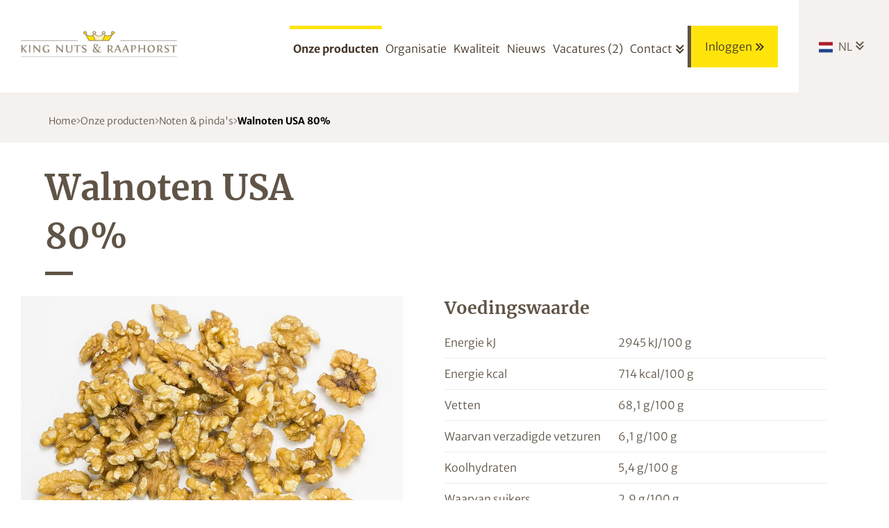

--- FILE ---
content_type: text/html
request_url: https://www.kingnuts-raaphorst.com/nl/walnoten-usa-80-1288/
body_size: 11700
content:
<!DOCTYPE html>
<html lang="nl" prefix="og: http://ogp.me/ns#">
	<head>
		<script async src="https://kingnuts.vedero.nl"></script>
		        <!--
        ###################################################################################
        
                   Technische realisatie | DailyCMS | https://www.dailycms.com
        
        ###################################################################################
        -->
		<meta http-equiv="Content-Type" content="text/html; charset=UTF-8">
		<title>Walnoten USA 80% | King Nuts &amp; Raaphorst B.V.</title>
		<meta name="description" content="Als gevestigde naam in de wereld van noten, zuidvruchten en rijstcrackers zijn wij gebrand op kwaliteit. Niet voor niets zijn de pijlers van ons succes klantger...">
		<link rel="alternate" hreflang="nl" href="https://www.kingnuts-raaphorst.com/nl/walnoten-usa-80-1288/">
		<link rel="alternate" hreflang="en" href="https://www.kingnuts-raaphorst.com/en/walnuts-usa-chandlers-80-1289/">
		<link rel="canonical" href="https://www.kingnuts-raaphorst.com/nl/walnoten-usa-80-1288/">
		<meta name="viewport" content="width=device-width, initial-scale=1.0">
		<link rel="preload" as="style" href="https://cdn.dailycms.com/css/reset-1.3.css" integrity="sha384-W7F1X8tCsjPJT+fVMlaKSZ3GzYt5kP6Fy6Msmmd/znA1Fb/8O0GImEQxDtTuUXTm" crossorigin="anonymous">
		<link rel="preload" as="style" href="/css/1089396-fonts.css">
		<link rel="preload" as="style" href="/css/1089396-content-1.2.css">
		<link rel="preload" as="style" href="/css/1089396-index.css">
		<link rel="preload" as="style" href="/css/1089396-partnavigation-2.3.css">
		<link rel="preload" as="style" href="https://cdn.dailycms.com/css/partbreadcrumb-2.0.1.css" integrity="sha384-U4SvFe3yhuZ+VHy5tmTr46qlkq+LnEFi83VKDf6iunPrnxPJ3mT36OzXoPetAUIM" crossorigin="anonymous">
		<link rel="preload" as="style" href="https://cdn.dailycms.com/css/partfileimagegallery-2.14.css" integrity="sha384-ca3qMEUnwcVeQVBSp/hRrBlRv+THZ/Xyj6HKNSvsyLWq5l96KVXJ5GX4zahUOs8J" crossorigin="anonymous">
		<link rel="preload" as="style" href="/css/1089396-partslider-2.2.css">
		<link rel="preload" as="style" href="/css/1089396-partnavigation-v-1.css">
		<link rel="preload" as="style" href="/css/1089396-override.css">
		<link rel="preload" as="style" href="/css/1089396-responsive.css">
		<meta property="og:type" content="product">
		<meta property="og:site_name" content="King Nuts &amp;amp; Raaphorst B.V.">
		<meta property="og:title" content="Walnoten USA 80% | King Nuts &amp;amp; Raaphorst B.V.">
		<meta property="og:description" content="Als gevestigde naam in de wereld van noten, zuidvruchten en rijstcrackers zijn wij gebrand op kwaliteit. Niet voor niets zijn de pijlers van ons succes klantger...">
		<meta property="og:url" Content="https://www.kingnuts-raaphorst.com/nl/walnoten-usa-80-1288/">
		<meta property="og:locale" content="nl_NL">
		<meta property="og:image" Content="https://www.kingnuts-raaphorst.com/image/1100377-1004/945x630/wsGCVTPLCVTSL7wb90QrDTAs1s4YzcY8wsulzwaNCVTSLJJHY73WmsoCVTIS-029211.jpg">
		<meta property="og:image:alt" content="029211">
		<meta property="og:image:width" content="945">
		<meta property="og:image:height" content="630">
		<link rel="icon" sizes="any" href="/favicon.ico">
		<link rel="shortcut icon " type="image/png" sizes="64x64" href="/image/407-13/64x64/WFZ49dAgVKC9XVoeZFyPS0Izx9lPyapk-fav.png">
		<link rel="shortcut icon" sizes="196x196" href="/image/407-13/196x196/iPscmgxfkYy5742rixR4nQ8qnJ0CFlqtGXnCVTSLKZQe67ACVTIS-fav.png">
		<link rel="apple-touch-icon-precomposed" href="/image/407-13/180x180/iPscmgxfkYwBbbomhKDyVzWCVTSLTCVTSLAQDcvm3xBdH3eCIkUCVTIS-fav.png">
		<meta name="msapplication-TileColor" content="#FFFFFF">
		<meta name="msapplication-TileImage" content="/image/407-13/144x144/iPscmgxfkYzDUKFKiwKs8kgml2nCfwvcAFVABD9vzfACVTIS-fav.png">
		<script type="application/ld+json">{"@context":"http://schema.org/","@type":"LocalBusiness","@id":"https://www.kingnuts-raaphorst.com#LocalBusiness","name":"King Nuts & Raaphorst B.V.","url":"https://www.kingnuts-raaphorst.com","description":"Als gevestigde naam in de wereld van noten, zuidvruchten en rijstcrackers zijn wij gebrand op kwaliteit. Niet voor niets zijn de pijlers van ons succes klantger...","logo":"https://www.kingnuts-raaphorst.com/image/407-13/900x900/GYLpGpWysy7kQAk8GDXctk6MXHrwETKwGg1oyF0XSjsCVTIS-fav.png","image":"https://www.kingnuts-raaphorst.com/image/407-13/900x900/GYLpGpWysy7kQAk8GDXctk6MXHrwETKwGg1oyF0XSjsCVTIS-fav.png","telephone":"+31172632222","email":"info@kingnuts-raaphorst.com","sameAs":["https://www.facebook.com/pages/category/Retail-Company/King-Nuts-Raaphorst-BV-170175019850163/"],"address":{"@type":"PostalAddress","streetAddress":"Spanjeweg 4","addressLocality":"Bodegraven","postalCode":"2411PX","addressCountry":"NL"}}</script>
		<script type="application/ld+json">{"@context":"http://schema.org/","@type":"BreadcrumbList","itemListElement":[{"@type":"ListItem","position":1,"item":{"@id":"https://www.kingnuts-raaphorst.com/nl/#BreadcrumbList","name":"Home"}},{"@type":"ListItem","position":2,"item":{"@id":"https://www.kingnuts-raaphorst.com/nl/onze-producten/#BreadcrumbList","name":"Onze producten"}},{"@type":"ListItem","position":3,"item":{"@id":"https://www.kingnuts-raaphorst.com/nl/onze-producten/noten-en-pindas/#BreadcrumbList","name":"Noten & pinda's"}},{"@type":"ListItem","position":4,"item":{"@id":"https://www.kingnuts-raaphorst.com/nl/walnoten-usa-80-1288/#BreadcrumbList","name":"Walnoten USA 80%"}}]}</script>
		<script async src="https://www.googletagmanager.com/gtag/js?id=UA-105659033-1&l=dataLayerGA3"></script>
		<script>window.dataLayerGA3 = window.dataLayerGA3 || [];function gtagGA3(){dataLayerGA3.push(arguments);}gtagGA3('js', new Date());</script>
		<link href="https://cdn.dailycms.com/css/reset-1.3.css" rel="stylesheet" integrity="sha384-W7F1X8tCsjPJT+fVMlaKSZ3GzYt5kP6Fy6Msmmd/znA1Fb/8O0GImEQxDtTuUXTm" crossorigin="anonymous">
		<link href="/css/1089396-fonts.css" rel="stylesheet">
		<link href="/css/1089396-content-1.2.css" rel="stylesheet">
		<link href="/css/1089396-index.css" rel="stylesheet">
		<link href="/css/1089396-partnavigation-2.3.css" rel="stylesheet">
		<link href="https://cdn.dailycms.com/css/partbreadcrumb-2.0.1.css" rel="stylesheet" integrity="sha384-U4SvFe3yhuZ+VHy5tmTr46qlkq+LnEFi83VKDf6iunPrnxPJ3mT36OzXoPetAUIM" crossorigin="anonymous">
		<link href="https://cdn.dailycms.com/css/partfileimagegallery-2.14.css" rel="stylesheet" integrity="sha384-ca3qMEUnwcVeQVBSp/hRrBlRv+THZ/Xyj6HKNSvsyLWq5l96KVXJ5GX4zahUOs8J" crossorigin="anonymous">
		<link href="/css/1089396-partslider-2.2.css" rel="stylesheet">
		<link href="/css/1089396-partnavigation-v-1.css" rel="stylesheet">
		<link href="/css/1089396-override.css" rel="stylesheet">
		<link href="/css/1089396-responsive.css" rel="stylesheet">
		<script src="https://www.googletagmanager.com/gtag/js?id=G-74FXJZGZ96" async="true"></script>
		<script>if (!String.prototype.includes) { String.prototype.includes = function() { 'use strict'; return String.prototype.indexOf.apply(this, arguments) !== -1; }; };if (!String.prototype.startsWith) {String.prototype.startsWith = function(searchString, position) {position = position || 0; return this.indexOf(searchString, position) === position;};};if (!String.prototype.endsWith) {String.prototype.endsWith = function(search, this_len) { if (this_len === undefined || this_len > this.length) {	this_len = this.length;} return this.substring(this_len - search.length, this_len) === search;};};</script>
		<script nonce="55GYjP2lnkhykY">globalVariables = [];window.dataLayer = window.dataLayer || [];function gtag() {dataLayer.push(arguments);}if(typeof gtag === 'function') {gtag('js', new Date());gtag('config', 'G-74FXJZGZ96');};if(typeof gtag === 'function') {gtag('event', 'view_item', {"items":[{"id": "029211","name": "Walnoten USA 80%","price": 0.00}]});}</script>
	</head>
	<body>
		<div class="stickyScroll" id="topHeader">
			<div class="basicContainer">
				<a id="logo" title="Home" href="/nl/"></a>
				<div id="topHeaderRightContainer">
					<div id="menu">
						<nav class="partNavigation partNavigation2 horizontal" id="partNavigation60055380">
							<ul class="level-0">
								<li class="selected">
									<a href="/nl/onze-producten/">
										<span class="navigationLabel">Onze producten</span>
									</a>
								</li>
								<li>
									<a href="/nl/organisatie/">
										<span class="navigationLabel">Organisatie</span>
									</a>
								</li>
								<li>
									<a href="/nl/kwaliteit/">
										<span class="navigationLabel">Kwaliteit</span>
									</a>
								</li>
								<li>
									<a href="/nl/nieuws/">
										<span class="navigationLabel">Nieuws</span>
									</a>
								</li>
								<li>
									<a href="/nl/vacatures-(2)/">
										<span class="navigationLabel">Vacatures (2)</span>
									</a>
								</li>
								<li aria-haspopup="true">
									<a href="#">
										<span class="navigationLabel">Contact</span>
										<div class="navigationIconDropdown">
											<svg viewBox="0 0 21 23">
												<path d="M2.5.2 10.3 8 18.1.2l2.5 2.4L10.4 13 0 2.6 2.5.2zM0 12.2l2.5-2.5 7.8 7.8 7.8-7.8 2.5 2.5-10.2 10.3L0 12.2z"></path>
											</svg>
										</div>
									</a>
									<ul class="level-1" aria-label="submenu">
										<li>
											<a href="/nl/contact/">
												<span class="navigationLabel">Over ons</span>
											</a>
										</li>
										<li>
											<a href="https://www.acomo.nl/" target="_blank" rel="noopener">
												<span class="navigationLabel">Acomo</span>
											</a>
										</li>
									</ul>
								</li>
								<li class="login">
									<a href="/nl/inloggen/">
										<div class="navigationIcon">
											<svg viewBox="0 0 22.3 20.6">
												<path d="m0 19.15 7.8-7.8L0 3.55 2.4 1l10.4 10.2L2.4 21.65Zm12 2.5-2.5-2.5 7.8-7.8-7.8-7.8L12 1l10.3 10.2Z"></path>
											</svg>
										</div>
										<span class="navigationLabel">Inloggen</span>
									</a>
								</li>
							</ul>
						</nav>
					</div>
					<span class="mobileMenuButton mobileMenuOpen"></span>
					<div id="languages">
						<div class="dropDownContainer">
							<span class="dropDownButton">
								<img src="/images/style/flag-nl.svg" alt="nl flag">
								<span>NL</span>
							</span>
							<ul class="dropDownList">
								<li>
									<a title="Walnuts USA Chandlers 80%" href="/en/walnuts-usa-chandlers-80-1289/">
										<img src="/images/style/flag-en.svg" alt="en flag">
										<span>ENGLISH</span>
									</a>
								</li>
							</ul>
						</div>
					</div>
				</div>
			</div>
		</div>
		<div class="stickyScrollGhost"></div>
		<div id="breadCrump">
			<div class="basicContainer width1200">
				<nav class="partBreadcrumb partBreadcrumb2" id="partBreadcrumb7456572" aria-label="Breadcrumb">
					<ul>
						<li>
							<a href="/nl/" class="breadcrumbLabel">Home</a>
							<span class="breadcrumbIcon">
								<svg viewBox="0 0 8 12" class="partSvg keyboardArrowRight">
									<path d="M.59 10.59L5.17 6 .59 1.41 2 0l6 6-6 6z"></path>
								</svg>
							</span>
						</li>
						<li>
							<a href="/nl/onze-producten/" class="breadcrumbLabel">Onze producten</a>
							<span class="breadcrumbIcon">
								<svg viewBox="0 0 8 12" class="partSvg keyboardArrowRight">
									<path d="M.59 10.59L5.17 6 .59 1.41 2 0l6 6-6 6z"></path>
								</svg>
							</span>
						</li>
						<li>
							<a href="/nl/onze-producten/noten-en-pindas/" class="breadcrumbLabel">Noten &amp; pinda&#39;s</a>
							<span class="breadcrumbIcon">
								<svg viewBox="0 0 8 12" class="partSvg keyboardArrowRight">
									<path d="M.59 10.59L5.17 6 .59 1.41 2 0l6 6-6 6z"></path>
								</svg>
							</span>
						</li>
						<li>
							<a href="/nl/walnoten-usa-80-1288/" class="breadcrumbLabel" aria-current="page">Walnoten USA 80%</a>
						</li>
					</ul>
				</nav>
			</div>
		</div>
		<div class="partClearBoth"></div>
		<div id="content">
			<div class="basicContainer width1290 title">
				<h1 class="title">Walnoten USA 80%</h1>
			</div>
			<div class="basicContainer width1290 ">
				<div class="allergenenFirst"></div>
				<div class="leftContent productDetail">
					<div class="partContentFileImageGallery partContentFileImageGallery2 single">
						<div class="contentFileImage">
							<figure>
								<div class="imagePlaceholderContainer">
									<div class="imagePlaceholder" style="padding-bottom:66.6%;"></div>
									<picture>
										<source data-sizes="auto" type="image/webp" data-src="/image/1100377-1004/510x900/wsGCVTPLCVTSL7wb90QF9p3rC5ysu4kOOCa9UXXriyPHnCVTPL0lsccCVTIS-029211.webp" srcset="/image/1100377-1004/255x450/wsGCVTPLCVTSL7wb90RpSsOKnkdkP3ncYP1kXNgZIvolIMQlV1oCVTIS-029211.webp" data-srcset="/image/1100377-1004/510x900/wsGCVTPLCVTSL7wb90QF9p3rC5ysu4kOOCa9UXXriyPHnCVTPL0lsccCVTIS-029211.webp 510w, /image/1100377-1004/1020x680/wsGCVTPLCVTSL7wb90SPeMRNtUK8wePDYZIntqBE9CDMFvaGAAICVTIS-029211.webp 1020w, /image/1100377-1004/255x170/wsGCVTPLCVTSL7wb90TaeWtrZs4tuxHSENtIOEoHnLgkU5hvvnECVTIS-029211.webp 255w">
										<img alt="029211" class="lazyload blurOnLoad" data-sizes="auto" data-src="/image/1100377-1004/510x900/wsGCVTPLCVTSL7wb90QF9p3rC5ysu4kOOCa9UXXrUxO5lKuSCCVTPL4CVTIS-029211.jpg" src="/image/1100377-1004/255x450/wsGCVTPLCVTSL7wb90RpSsOKnkdkP3ncYP1kXNgZDAbghKpviSsCVTIS-029211.jpg" data-srcset="/image/1100377-1004/510x900/wsGCVTPLCVTSL7wb90QF9p3rC5ysu4kOOCa9UXXrUxO5lKuSCCVTPL4CVTIS-029211.jpg 510w, /image/1100377-1004/1020x680/wsGCVTPLCVTSL7wb90SPeMRNtUK8wePDYZIntqBEF4cWWY5rfgwCVTIS-029211.jpg 1020w, /image/1100377-1004/255x170/wsGCVTPLCVTSL7wb90TaeWtrZs4tuxHSENtIOEoHmsmF155CVTPLDEsCVTIS-029211.jpg 255w">
									</picture>
								</div>
							</figure>
						</div>
					</div>
					<strong class='margin'>Meer informatie?</strong>
					<a href="tel:+31172632222" class="telephone margin">+31 (0)172 63 22 22</a>
					<div class="partContentText partContentText1 productSpecification">
						<p>Voor de samenstelling (% van de ingrediënten), zie Productspecificatie</p>
					</div>
					<div class="linkButton linkButtonProductSpecificatie">
						<div class="linkButtonEffect"></div>
						<a href="/nl/walnoten-usa-80-1288/?aCZf2oyn2yWcNybnUYCVTSL4PACVTISCVTIS&amp;a=M1bytMPKaUSd7qVQCEoC4RWxAxErlN224anQkmaniiwCVTIS&amp;session=0">PDF Download</a>
					</div>
					<div class="partClearBoth"></div>
					<div class="partContentText partContentText1">
						<p>Walnoten gepeld 80%</p><table><tbody><tr><td><strong>Artikelnummer:</strong></td><td>Verpakking:</td></tr><tr><td>029211</td><td>Doos 9,98 kg.</td></tr></tbody></table>
					</div>
				</div>
				<div class="rightContent productDetail">
					<div class="partContentText partContentText1">
						<h2 class="h2">
							Voedingswaarde
						</h2>
						<table><tbody><tr><td>Energie kJ</td><td>2945 kJ/100 g</td></tr><tr><td>Energie kcal</td><td>714 kcal/100 g</td></tr><tr><td>Vetten</td><td>68,1 g/100 g</td></tr><tr><td>Waarvan verzadigde vetzuren</td><td>6,1 g/100 g</td></tr><tr><td>Koolhydraten</td><td>5,4 g/100 g</td></tr><tr><td>Waarvan suikers</td><td>2,9 g/100 g</td></tr><tr><td>Eiwitten</td><td>15,9 g/100 g</td></tr><tr><td>Zout</td><td>0,03 g/100 g</td></tr></tbody></table>
					</div>
					<div class="partContentText partContentText1">
						<h2 class="h2">
							Ingredienten
						</h2>
						<p>WALNOTEN</p>
					</div>
				</div>
				<div class="partClearBoth"></div>
				<div class="allergenenSecond"></div>
			</div>
		</div>
		<div id="sliderBottomContainer">
			<div class="basicContainer">
				<div id="partSlider27457740" class="partSlider partSlider2 slideBlock">
					<div class="slideContainer"></div>
					<div class="buttonContainer">
						<button class="sliderButton prev" aria-label="Vorige">
							<svg viewBox="0 0 71.5 130.5">
								<path d="M69.201-.007l2.293 2.184-66.887 62.99 66.89 63.153-2.296 2.186L-.006 65.167 69.201-.007z"></path>
							</svg>
						</button>
						<button class="sliderButton next" aria-label="Volgende">
							<svg viewBox="0 0 71.5 130.5">
								<path d="M71.51 65.18L2.3 130.52l-2.29-2.19 66.88-63.15L.01 2.19 2.3.01z"></path>
							</svg>
						</button>
					</div>
				</div>
			</div>
		</div>
		<div id="sitemap">
			<div class="basicContainer width1200">
				<div id="leftSitemap">
					<h3 class="h3">Onze producten</h3>
					<div class="half">
						<ul class="partNavigation partNavigation1 partNavigation-v">
							<li class="selected">
								<a href="/nl/onze-producten/noten-en-pindas/">Noten &amp; pinda&#39;s</a>
							</li>
							<li>
								<a href="/nl/onze-producten/zuidvruchten/">Zuidvruchten</a>
							</li>
							<li>
								<a href="/nl/onze-producten/exotisch-fruit/">Exotisch fruit</a>
							</li>
							<li>
								<a href="/nl/onze-producten/chocolade-en-yoghurt/">Chocolade en yoghurt</a>
							</li>
							<li>
								<a href="/nl/onze-producten/gember-en-honing/">Gember en honing</a>
							</li>
							<li>
								<a href="/nl/onze-producten/gecoate-noten-en-zoetwaren/">Gecoate noten en zoetwaren</a>
							</li>
						</ul>
					</div>
					<div class="half second">
						<ul class="partNavigation partNavigation1 partNavigation-v">
							<li>
								<a href="/nl/onze-producten/rijstcrackers-en-overige-crackers/">Rijstcrackers en overige crackers</a>
							</li>
							<li>
								<a href="/nl/onze-producten/superfoodpitten-zaden-en-granen/">Superfood/pitten, zaden en granen</a>
							</li>
							<li>
								<a href="/nl/onze-producten/overige-producten/">Overige producten</a>
							</li>
							<li>
								<a href="/nl/onze-producten/chips/">Chips</a>
							</li>
							<li>
								<a href="/nl/onze-producten/melanges/">Melanges</a>
							</li>
							<li>
								<a href="/nl/onze-producten/boerjan/">Boerjan</a>
							</li>
							<li>
								<a href="/nl/onze-producten/voorverpakt/">Voorverpakt</a>
							</li>
							<li>
								<a href="/nl/onze-producten/verpakkingsmateriaal/">Verpakkingsmateriaal</a>
							</li>
						</ul>
					</div>
				</div>
				<div id="rightSitemap">
					<div class="half contact">
						<h3 class="h3">Contact</h3>
						<ul>
							<li><strong>King Nuts & Raaphorst B.V.</strong></li>
							<li>Spanjeweg 4</li>
							<li></li>
							<li>2411 PX Bodegraven</li>
							<li>Nederland</li>
						</ul>
						<a href="tel:+31172632222" class="telephone">+31 (0)172 63 22 22</a>
						<div class="linkButton Grey">
							<div class="linkButtonEffect"></div>
							<a href="mailto:info@kingnuts-raaphorst.com">Stuur ons een email</a>
						</div>
					</div>
					<div class="half">
						<h3 class="h3">Organisatie</h3>
						<ul class="partNavigation partNavigation1 partNavigation-v">
							<li>
								<a href="/nl/organisatie/">Organisatie</a>
							</li>
							<li>
								<a href="/nl/contact/">Contact</a>
							</li>
							<li>
								<a href="https://www.acomo.nl/" target="_blank" rel="noopener">Acomo</a>
							</li>
						</ul>
					</div>
					<div class="half social">
						<h3 class="h3">Volg ons</h3>
						<ul>
							<li>
								<a href="https://www.facebook.com/pages/category/Retail-Company/King-Nuts-Raaphorst-BV-170175019850163/" target="_blank" rel="noopener">
									<img src="/images/style/icon-facebook.png" alt="Facebook icon">
								</a>
							</li>
						</ul>
					</div>
				</div>
			</div>
		</div>
		<div class="partClearBoth"></div>
		<div id="copyright">
			<div class="basicContainer width1200">
				<div class="copyrightby">
					&#169; King Nuts &amp; Raaphorst B.V. - 2026 - <a class="privacyLink" title="Privacy" href="/nl/privacy/">Privacy</a>
					<a class="privacyLink" title="Cookie" href="/nl/cookie/"> - Cookie</a>
				</div>
				<div class="design">
					Ontwerp en realisatie <a href="http://www.wijzijnmm.nl/" target="_blank" rel="noopener">MM</a>
				</div>
			</div>
		</div>
		<div id="footer"></div>
		<div id="socialFloatContainer">
			<a href="https://www.facebook.com/pages/category/Retail-Company/King-Nuts-Raaphorst-BV-170175019850163/" target="_blank" rel="noopener">
				<img src="/images/style/icon-facebook.png" alt="Facebook icon">
			</a>
		</div>
		<div id="mobileMenuOverlay"></div>
		<div id="mobileMenuContainer">
			<span class="mobileMenuButton mobileMenuClose"></span>
			<ul class="partNavigation partNavigation1 partNavigation-v">
				<li class="selected">
					<a href="/nl/onze-producten/">Onze producten</a>
				</li>
				<li>
					<a href="/nl/organisatie/">Organisatie</a>
				</li>
				<li>
					<a href="/nl/kwaliteit/">Kwaliteit</a>
				</li>
				<li>
					<a href="/nl/nieuws/">Nieuws</a>
				</li>
				<li>
					<a href="/nl/vacatures-(2)/">Vacatures (2)</a>
				</li>
				<li>
					<a href="/nl/contact/">Contact</a>
				</li>
				<li>
					<a href="https://www.acomo.nl/" target="_blank" rel="noopener">Acomo</a>
				</li>
				<li>
					<a href="/nl/inloggen/">Inloggen</a>
				</li>
			</ul>
			<ul class="talen">
				<li class="languagenl selected">
					<a title="Home" href="/nl/">Nederlands</a>
				</li>
				<li class="languageen">
					<a title="Home" href="/en/">English</a>
				</li>
			</ul>
		</div>
		<script src="https://cdn.dailycms.com/js/jquery-3.6.4.js" integrity="sha384-8l5hz+5FxK22vMGUQ5Lfo/hKaQEHBPb36iG9OWfVXe90EMZSmSZlEm1XcGL+e7ie" crossorigin="anonymous"></script>
		<script src="https://cdn.dailycms.com/js/uri-1.19.1.js" integrity="sha384-OHJzbl9GtZ7HJfFWm/13C3qhMRjBns4zfhGmO3dSf16k6TOpSxGo3VFNVP3aM+Y1" crossorigin="anonymous"></script>
		<script src="https://cdn.dailycms.com/js/partajax-3.13.js" integrity="sha384-2UVpsOfijsxJwJUg8CrYg0vA16z7OSXVfLG4hTWUGhZExStv5C7bI5GzMzukJobr" crossorigin="anonymous"></script>
		<script src="https://cdn.dailycms.com/js/jquerylazysizes-5.2.2.js" integrity="sha384-owgB44jPHWTYqng2NoLqmRvY8ojzWOu/r7srxtCPVtHpjXAGSAG9TJB8sV204bO6" crossorigin="anonymous"></script>
		<script src="https://cdn.dailycms.com/js/partslider-2.0.7.js" integrity="sha384-4iHPiWh5upRkRhkYBxgYVlM48XNMMVAaoWCKXmQlIsjgqjYlO6HQ2z5rTdVnCU+B" crossorigin="anonymous"></script>
		<script>function AjaxOnSucces27015661(jsonData){$('body').addClass('cookieWallActive');;};</script>
		<script>function CssLoad(cssUrl, integrityHash){if ($('link[href^="' + cssUrl + '"]').length == 0) { var head = document.getElementsByTagName('head')[0];var link = document.createElement('link');link.rel = 'stylesheet';link.type = 'text/css';link.href = cssUrl;if (integrityHash){ link.integrity = integrityHash;link.crossOrigin = 'anonymous'} head.prepend(link);}}; ;$(window).scroll(function(){if ($(window).scrollTop() > $('.stickyScrollGhost').height()){$('.stickyScroll').addClass('fixed');}if ($(window).scrollTop() < $('.stickyScrollGhost').height()){$('.stickyScroll').removeClass('fixed');}}); </script>
		<script>$(document).ready(function (){jQuery.event.special.touchstart = {setup: function(_, ns, handle) {this.addEventListener('touchstart', handle, { passive: !ns.includes('noPreventDefault') });}}; ;$(window).on('popstate', function(event) {location.reload(false);});if(typeof event === 'undefined'){var event = null};var jsonDataForExecute = {elementSource:null,url:AjaxMutateUrlV3(this,'MTyqthc6j6N1EAXjUXR8BjLToZ1a4Rhn',false,true,null,event)};AjaxExecuteV3(jsonDataForExecute,$('body'),'prepend','AjaxOnSucces27015661',null,null,false,null,'AjaxOnLoadAjaxPartCookieWall');document.addEventListener('touchstart', function() { });var menuItemNotNaturalList = document.querySelectorAll('#partNavigation60055380 a[href="#"]');for (i = 0; i < menuItemNotNaturalList.length; i++) { menuItemNotNaturalList[i].addEventListener('click', function(e) { e.stopPropagation();e.preventDefault();});};$('#languages .dropDownButton').click(function(event){event.stopPropagation(); $('#languages .dropDownButton' ).toggleClass('active'); $('#languages .dropDownList').slideToggle('fast'); }); $('#languages .dropDownList').on('click', function (event) {event.stopPropagation(); });$('div#partSlider27457740').partSlider2({"slidesToShow":1,"slidesToScroll":1,"startAtSlideIndex":0,"transitionSpeed":1000,"buttonsShow":true,"paginationShow":false,"swipeable":true,"infinite":true,"autoplay":true,"autoplaySpeed":6000,"autoplayPauseOnHover":false,"fade":true,"syncOnClick":true,"responsive":[{"breakpoint":1024,"options":{"buttonsShow":false}}],"overflowSlides":0,"deferred":true,"deferredSlides":["<div>\r\n\t<div class=\"sliderCaption\">\r\n\t\t<div class=\"sliderCaptionContainer\">\r\n\t\t\t<h3 class=\"sliderHeading\"></h3>\r\n\t\t\t<div class=\"partContentText partContentText1\">\r\n\t\t\t\t<p>Wij hebben wereldwijd zicht op de ontwikkelingen binnen de sector. En u dus ook.</p>\r\n\t\t\t</div>\r\n\t\t</div>\r\n\t</div>\r\n\t<div class=\"partContentFileImageGallery partContentFileImageGallery2 single\">\r\n\t\t<div class=\"contentFileImage\">\r\n\t\t\t<figure>\r\n\t\t\t\t<div class=\"imagePlaceholderContainer\">\r\n\t\t\t\t\t<div class=\"imagePlaceholder\" style=\"padding-bottom:21.8%;\"></div>\r\n\t\t\t\t\t<picture>\r\n\t\t\t\t\t\t<source data-sizes=\"auto\" type=\"image/webp\" data-src=\"/image/104-20/1600x350/JPYCVTSLWeqSSRg3y14U1Y8ZQkOeyenCNASWjoWHpzhqzikCVTIS-bottomslide3.webp\" srcset=\"/image/104-20/200x44/kO2wF8OCVTSLRcwGOtUOWzjeKrvcCIo1O4zqDrjKxS8jRKkCVTIS-bottomslide3.webp\" data-srcset=\"/image/104-20/1600x350/JPYCVTSLWeqSSRg3y14U1Y8ZQkOeyenCNASWjoWHpzhqzikCVTIS-bottomslide3.webp 1600w, /image/104-20/800x175/EDvXFSbYnWibbr0pUw045gOfJHE1kn9xOoBCVTSLCTqbEA0CVTIS-bottomslide3.webp 800w\">\r\n\t\t\t\t\t\t<img alt=\"Wij hebben wereldwijd zicht op de ontwikkelingen binnen de sector. En u dus ook.\" class=\"lazyload blurOnLoad\" data-sizes=\"auto\" data-src=\"/image/104-20/1600x350/JPYCVTSLWeqSSRg3y14U1Y8ZQkOeyenCNASWA242EJxDe58CVTIS-bottomslide3.jpg\" src=\"/image/104-20/200x44/kO2wF8OCVTSLRcwGOtUOWzjeKrvcCIo1O4zqBVJOX3kZWuACVTIS-bottomslide3.jpg\" data-srcset=\"/image/104-20/1600x350/JPYCVTSLWeqSSRg3y14U1Y8ZQkOeyenCNASWA242EJxDe58CVTIS-bottomslide3.jpg 1600w, /image/104-20/800x175/EDvXFSbYnWibbr0pUw045gOfJHE1kn9xYctkp7pTwzQCVTIS-bottomslide3.jpg 800w\">\r\n\t\t\t\t\t</picture>\r\n\t\t\t\t</div>\r\n\t\t\t</figure>\r\n\t\t</div>\r\n\t</div>\r\n</div>\r\n","<div>\r\n\t<div class=\"sliderCaption\">\r\n\t\t<div class=\"sliderCaptionContainer\">\r\n\t\t\t<h3 class=\"sliderHeading\"></h3>\r\n\t\t\t<div class=\"partContentText partContentText1\">\r\n\t\t\t\t<p>Met een opslagcapaciteit van 5.000 palletplaatsen in diverse bedrijfshallen hebben wij alle armslag en capaciteit in huis om snel en constante kwaliteit te leveren.</p>\r\n\t\t\t</div>\r\n\t\t</div>\r\n\t</div>\r\n\t<div class=\"partContentFileImageGallery partContentFileImageGallery2 single\">\r\n\t\t<div class=\"contentFileImage\">\r\n\t\t\t<figure>\r\n\t\t\t\t<div class=\"imagePlaceholderContainer\">\r\n\t\t\t\t\t<div class=\"imagePlaceholder\" style=\"padding-bottom:21.8%;\"></div>\r\n\t\t\t\t\t<picture>\r\n\t\t\t\t\t\t<source data-sizes=\"auto\" type=\"image/webp\" data-src=\"/image/108-18/1600x350/JPYCVTSLWeqSSRg3y14U1Y8ZQkOeyenCNASWjoWHpzhqzikCVTIS-bottomslide2_1.webp\" srcset=\"/image/108-18/200x44/kO2wF8OCVTSLRcwGOtUOWzjeKrvcCIo1O4zqDrjKxS8jRKkCVTIS-bottomslide2_1.webp\" data-srcset=\"/image/108-18/1600x350/JPYCVTSLWeqSSRg3y14U1Y8ZQkOeyenCNASWjoWHpzhqzikCVTIS-bottomslide2_1.webp 1600w, /image/108-18/800x175/EDvXFSbYnWibbr0pUw045gOfJHE1kn9xOoBCVTSLCTqbEA0CVTIS-bottomslide2_1.webp 800w\">\r\n\t\t\t\t\t\t<img alt=\"Met een opslagcapaciteit van 5.000 palletplaatsen in diverse bedrijfshallen hebben wij alle armslag en capaciteit in huis om snel en constante kwaliteit te leveren.\" class=\"lazyload blurOnLoad\" data-sizes=\"auto\" data-src=\"/image/108-18/1600x350/JPYCVTSLWeqSSRg3y14U1Y8ZQkOeyenCNASWA242EJxDe58CVTIS-bottomslide2_1.jpg\" src=\"/image/108-18/200x44/kO2wF8OCVTSLRcwGOtUOWzjeKrvcCIo1O4zqBVJOX3kZWuACVTIS-bottomslide2_1.jpg\" data-srcset=\"/image/108-18/1600x350/JPYCVTSLWeqSSRg3y14U1Y8ZQkOeyenCNASWA242EJxDe58CVTIS-bottomslide2_1.jpg 1600w, /image/108-18/800x175/EDvXFSbYnWibbr0pUw045gOfJHE1kn9xYctkp7pTwzQCVTIS-bottomslide2_1.jpg 800w\">\r\n\t\t\t\t\t</picture>\r\n\t\t\t\t</div>\r\n\t\t\t</figure>\r\n\t\t</div>\r\n\t</div>\r\n</div>\r\n","<div>\r\n\t<div class=\"sliderCaption\">\r\n\t\t<div class=\"sliderCaptionContainer\">\r\n\t\t\t<h3 class=\"sliderHeading\"></h3>\r\n\t\t\t<div class=\"partContentText partContentText1\">\r\n\t\t\t\t<p>Amandelen worden in augustus geoogst. De buitenkant  van de 'pit' van deze steenvrucht wordt gekraakt; het vlies wordt  verwijderd door de amandel kort te blancheren.</p>\r\n\t\t\t</div>\r\n\t\t</div>\r\n\t</div>\r\n\t<div class=\"partContentFileImageGallery partContentFileImageGallery2 single\">\r\n\t\t<div class=\"contentFileImage\">\r\n\t\t\t<figure>\r\n\t\t\t\t<div class=\"imagePlaceholderContainer\">\r\n\t\t\t\t\t<div class=\"imagePlaceholder\" style=\"padding-bottom:21.8%;\"></div>\r\n\t\t\t\t\t<picture>\r\n\t\t\t\t\t\t<source data-sizes=\"auto\" type=\"image/webp\" data-src=\"/image/101-17/1600x350/JPYCVTSLWeqSSRg3y14U1Y8ZQkOeyenCNASWjoWHpzhqzikCVTIS-bottomslide1.webp\" srcset=\"/image/101-17/200x44/kO2wF8OCVTSLRcwGOtUOWzjeKrvcCIo1O4zqDrjKxS8jRKkCVTIS-bottomslide1.webp\" data-srcset=\"/image/101-17/1600x350/JPYCVTSLWeqSSRg3y14U1Y8ZQkOeyenCNASWjoWHpzhqzikCVTIS-bottomslide1.webp 1600w, /image/101-17/800x175/EDvXFSbYnWibbr0pUw045gOfJHE1kn9xOoBCVTSLCTqbEA0CVTIS-bottomslide1.webp 800w\">\r\n\t\t\t\t\t\t<img alt=\"Amandelen worden in augustus geoogst. De buitenkant  van de &#39;pit&#39; van deze steenvrucht wordt gekraakt; het vlies wordt  verwijderd door de amandel kort te blancheren.\" class=\"lazyload blurOnLoad\" data-sizes=\"auto\" data-src=\"/image/101-17/1600x350/JPYCVTSLWeqSSRg3y14U1Y8ZQkOeyenCNASWA242EJxDe58CVTIS-bottomslide1.jpg\" src=\"/image/101-17/200x44/kO2wF8OCVTSLRcwGOtUOWzjeKrvcCIo1O4zqBVJOX3kZWuACVTIS-bottomslide1.jpg\" data-srcset=\"/image/101-17/1600x350/JPYCVTSLWeqSSRg3y14U1Y8ZQkOeyenCNASWA242EJxDe58CVTIS-bottomslide1.jpg 1600w, /image/101-17/800x175/EDvXFSbYnWibbr0pUw045gOfJHE1kn9xYctkp7pTwzQCVTIS-bottomslide1.jpg 800w\">\r\n\t\t\t\t\t</picture>\r\n\t\t\t\t</div>\r\n\t\t\t</figure>\r\n\t\t</div>\r\n\t</div>\r\n</div>\r\n"]});$( '.mobileMenuButton, #mobileMenuOverlay').on('click', function() { $('#mobileMenuContainer, #mobileMenuOverlay').toggleClass('mobileMenuContainerActive'); }); ;gtagGA3('event', 'view_item', {"items":[{"id": "029211","name": "Walnoten USA 80%","price": 0.00}]});});</script>
	</body>
</html>


--- FILE ---
content_type: text/css
request_url: https://www.kingnuts-raaphorst.com/css/1089396-content-1.2.css
body_size: 1304
content:
:root{--partContentMargin: 30px}.partContentText p,.partContentText ul,.partContentText ol,.partContentText table,.partContentVideo,.partContentFileAdmin,.partContentCode>.partButton,.formV2,.partContentFileImageGallery.single{margin-bottom:30px;margin-bottom:var(--partContentMargin)}.partContentText{line-height:1.8em}.partContentText a,.partContentFileAdmin ul li a .fileAdminLabel span{color:inherit;background-image:linear-gradient(#605447,#605447),linear-gradient(#ffe40c,#ffe40c);background-size:100% 2px,0 2px;background-position:100% 100%,0 100%;background-repeat:no-repeat;transition:background-size .3s ease;text-decoration:none}.partContentText a:hover,.partContentFileAdmin ul li a:hover .fileAdminLabel span{background-size:0 2px,100% 2px}.partContentFileAdmin ul li a .fileAdminIcon{background-color:#ffe40c;width:25px;height:25px}.partContentFileAdmin ul li a:hover .fileAdminIcon{background-color:#605447}.partContentFileAdmin ul li a .fileAdminIcon svg{width:11px;fill:#605447}.partContentFileAdmin ul li a:hover .fileAdminIcon svg{fill:#fff}.partContentText ul li{margin-left:1em}.partContentText ul li:before{left:-1em;top:-3px;content:url("data:image/svg+xml,%3Csvg width='6' height='6' xmlns='http://www.w3.org/2000/svg'%3E%3Ccircle fill='rgba(96, 84, 71)' cx='3' cy='3' r='3'/%3E%3C/svg%3E")}.partContentText ol li{margin-left:1.5em}.partContentText ol li:before{left:-1.5em}.partContentText blockquote{border-left:solid 3px rgba(0,0,0,.2);padding-left:calc(1.5em - 3px)}.partContentText{overflow-wrap:break-word}.partContentText ul li,.partContentText ol li{position:relative}.partContentText ul li:before,.partContentText ol li:before{color:inherit;font-size:1em;position:absolute}.partContentText ol li{counter-increment:li}.partContentText ol li:before{content:counter(li)".";top:0em}.partContentText table th,.partContentText table td{padding:8px 9px;border-bottom:1px solid #efeae7;vertical-align:top}@media screen and (max-width: 767px){.partContentText table{overflow-x:auto;display:block}}.partContentText sup,.partContentText sub{vertical-align:baseline;position:relative}.partContentText sup{top:-.4em}.partContentText sub{top:.4em}.partContentFileAdmin ul li{margin-bottom:10px}.partContentFileAdmin ul li:last-child{margin-bottom:0}.partContentFileAdmin ul li a{display:inline-flex;align-items:center;color:inherit;text-decoration:none}.partContentFileAdmin ul li a .fileAdminIcon{flex:0 0 auto;display:flex;justify-content:center;align-items:center;transition:background-color .3s ease}.partContentFileAdmin ul li a .fileAdminIcon svg{transition:fill .3s ease}.partContentFileAdmin ul li a .fileAdminLabel{margin-left:6px;flex:1 1 auto;line-height:1.2em}.partContentFileAdmin ul li a .fileAdminLabel span{display:inline}.partContentFileAdmin ul li a .fileAdminExtension{flex:0 0 auto;font-size:10px;width:40px;text-align:center;font-weight:700;border:solid 1px #000;padding:3px 0;text-transform:uppercase}.partContentFileAdmin ul li a .fileAdminExtension{border:solid 1px #999;color:#000}.partContentFileAdmin ul li.pdf a .fileAdminExtension{border-color:red;color:red}.partContentFileAdmin ul li.doc a .fileAdminExtension,.partContentFileAdmin ul li.docx a .fileAdminExtension{border-color:#2b579a;color:#2b579a}.partContentFileAdmin ul li.xls a .fileAdminExtension,.partContentFileAdmin ul li.xlsx a .fileAdminExtension{border-color:#217346;color:#217346}.partContentFileAdmin ul li.ppt a .fileAdminExtension,.partContentFileAdmin ul li.pptx a .fileAdminExtension{border-color:#b7472a;color:#b7472a}.partButtonContentContainer{display:flex;flex-wrap:wrap;margin-bottom:12.5px;margin-bottom:calc(var(--partContentMargin) / 2)}.partButtonContentContainer .partButton{margin-bottom:12.5px;margin-right:12.5px;margin-bottom:calc(var(--partContentMargin) / 2);margin-right:calc(var(--partContentMargin) / 2)}.partButtonContentContainer .partButton:last-child{margin-right:0}.partContentVideo .contentVideoContainer{position:relative;height:0;padding-bottom:56.25%}.partContentVideo iframe{position:absolute;left:0;top:0;height:100%;width:100%;border:none}


--- FILE ---
content_type: text/css
request_url: https://www.kingnuts-raaphorst.com/css/1089396-partnavigation-2.3.css
body_size: 897
content:
.partNavigation.horizontal{text-align:left;line-height:1.3em;position:relative;z-index:100}.partNavigation.horizontal ul li{position:relative}.partNavigation.horizontal ul li a{text-decoration:none;display:flex;align-items:center}.partNavigation.horizontal ul li a{transition:background-color .3s,color .3s ease}.partNavigation.horizontal ul li a[href="#"]{cursor:default}.partNavigation.horizontal li:focus-within a{outline:none}.partNavigation.horizontal ul li:hover>ul,.partNavigation.horizontal ul li ul:hover,.partNavigation.horizontal ul li ul:focus{visibility:visible;opacity:1;display:block}.partNavigation.horizontal ul li:focus-within>ul{visibility:visible;opacity:1;display:block}.partNavigation.horizontal .navigationIcon{display:flex;justify-content:center;align-items:center;margin-right:5px}.partNavigation.horizontal .navigationIcon svg,.partNavigation.horizontal .navigationIcon img{height:12px}.partNavigation.horizontal .navigationIconDropdown{display:flex;justify-content:center;align-items:center;margin-left:5px;margin-top:3px}.partNavigation.horizontal .navigationIconDropdown svg{width:10px;height:5px}.partNavigation.horizontal ul li ul{visibility:hidden;opacity:0;min-width:250px;position:absolute;top:100%;left:0;display:none;width:100%}.partNavigation.horizontal ul.level-0{display:flex;gap:30px}.partNavigation.horizontal ul.level-0>li>a{color:#443526;padding:18px 5px 21px;font-size:16px;border-top:5px solid transparent;transition:border-color .3s ease,background-color .3s ease}.partNavigation.horizontal ul.level-0>li.selected>a{font-weight:700;border-color:#ffe40c}.partNavigation.horizontal ul.level-0>li:hover>a,.partNavigation.horizontal ul.level-0>li:focus-within>a{border-color:#ffe40c}.partNavigation.horizontal ul.level-0>li a svg{fill:#443526;width:12px;height:14px}.partNavigation.horizontal ul.level-0 li.login a{background-color:#ffe40c;border-left:solid 5px #605447;border-top:none;padding:22px 20px 21px;max-height:60px}.partNavigation.horizontal ul.level-0 li.login .navigationIcon{order:2;margin-right:0;margin-left:5px}.partNavigation.horizontal ul.level-0 li.login a:hover{background-color:#605447;color:#fff}.partNavigation.horizontal ul.level-0 li.login a:hover svg{fill:#fff}.partNavigation.horizontal ul.level-1{background:#fff;box-shadow:0 0 4px rgba(0,0,0,.15)}.partNavigation.horizontal ul.level-1>li>a{color:#443526;padding:10px;font-size:14px;border-bottom:solid 1px rgba(0,0,0,.1)}.partNavigation.horizontal ul.level-1>li.selected>a{background:#605447;color:#fff}.partNavigation.horizontal ul.level-1>li:hover>a,.partNavigation.horizontal ul.level-1>li:focus-within>a{background:#605447;color:#fff}.partNavigation.horizontal ul.level-0>li:last-child ul.level-1{left:initial;right:0}.partNavigation.horizontal ul.level-0>li:last-child ul.level-1 li .navigationIconDropdown svg{transform:rotate(90deg)}#productOverview-filter .partNavigation.verticalNoDropdown{padding-top:10px}#productOverview-filter .partNavigation.verticalNoDropdown ul.level-0>li{padding:5px 10px}#productOverview-filter .partNavigation.verticalNoDropdown .partContentFileImageGallery{margin-bottom:0}#productOverview-filter .partNavigation.verticalNoDropdown ul.level-0>li>a{display:flex;gap:var(--spacing-10);justify-items:center;align-items:center}#productOverview-filter .partNavigation.verticalNoDropdown ul.level-0>li.selected{border-left:solid 6px #ffe40c}


--- FILE ---
content_type: image/svg+xml
request_url: https://www.kingnuts-raaphorst.com/images/style/icon-bars.svg
body_size: 415
content:
<?xml version="1.0" encoding="utf-8"?>
<!-- Generator: Adobe Illustrator 19.2.0, SVG Export Plug-In . SVG Version: 6.00 Build 0)  -->
<svg version="1.1" id="Layer_1" xmlns="http://www.w3.org/2000/svg" xmlns:xlink="http://www.w3.org/1999/xlink" x="0px" y="0px"
	 viewBox="0 0 40 40" style="enable-background:new 0 0 40 40;" xml:space="preserve">
<style type="text/css">
	.st0{fill:#605447;}
</style>
<g>
	<rect y="4.8" class="st0" width="40" height="4"/>
	<rect y="31.3" class="st0" width="40" height="4"/>
	<rect y="18" class="st0" width="40" height="4"/>
</g>
</svg>


--- FILE ---
content_type: image/svg+xml
request_url: https://www.kingnuts-raaphorst.com/images/style/icon-arrowdown-language.svg
body_size: 506
content:
<?xml version="1.0" encoding="utf-8"?>
<!-- Generator: Adobe Illustrator 19.2.0, SVG Export Plug-In . SVG Version: 6.00 Build 0)  -->
<svg version="1.1" id="Layer_1" xmlns="http://www.w3.org/2000/svg" xmlns:xlink="http://www.w3.org/1999/xlink" x="0px" y="0px"
	 viewBox="0 0 21 23" style="enable-background:new 0 0 21 23;" xml:space="preserve">
<style type="text/css">
	.st0{enable-background:new    ;}
	.st1{fill:#605447;}
</style>
<g class="st0">
	<path class="st1" d="M2.5,0.2c0,0,6.1,6.1,7.8,7.8c1.7-1.7,7.8-7.8,7.8-7.8l2.5,2.4L10.4,13L0,2.6L2.5,0.2z M0,12.2l2.5-2.5
		c0,0,6.1,6.1,7.8,7.8c1.7-1.7,7.8-7.8,7.8-7.8l2.5,2.5L10.4,22.5L0,12.2z"/>
</g>
</svg>


--- FILE ---
content_type: application/javascript
request_url: https://cdn.dailycms.com/js/partslider-2.0.7.js
body_size: 19467
content:
var A=Object.defineProperty;var N=(d,s,L)=>s in d?A(d,s,{enumerable:!0,configurable:!0,writable:!0,value:L}):d[s]=L;var S=(d,s,L)=>(N(d,typeof s!="symbol"?s+"":s,L),L);(function(d){"use strict";typeof define=="function"&&define.amd?define(["jquery"],d):typeof exports<"u"?module.exports=d(require("jquery")):d(jQuery)})(function(d){class s{}S(s,"OnSlideCountChange",Symbol("OnSlideCountChange")),S(s,"OnSlideSelect",Symbol("OnSlideSelect")),S(s,"OnSlideSelectStateChange",Symbol("OnSlideSelectStateChange")),S(s,"OnSlideVisibilityStateChange",Symbol("OnSlideVisibilityStateChange")),S(s,"OnSlideClickSelectStateChange",Symbol("OnSlideClickSelectStateChange")),S(s,"OnSlideClick",Symbol("OnSlideClick")),S(s,"OnSlideClickSync",Symbol("OnSlideClickSync")),S(s,"OnTransitionStart",Symbol("OnTransitionStart")),S(s,"OnTransitionEnd",Symbol("OnTransitionEnd")),S(s,"OnSwipeStart",Symbol("OnSwipeStart")),S(s,"OnSwipeMove",Symbol("OnSwipeMove")),S(s,"OnSwipeStop",Symbol("OnSwipeStop")),S(s,"OnSlideSyncValidated",Symbol("OnSlideSyncValidated")),S(s,"OnSliderWidthChanged",Symbol("OnSliderWidthChanged")),S(s,"OnResponsiveBreakpointChange",Symbol("OnResponsiveBreakpointChange"));class L{constructor(){this._listenerList=[],this.isEnabled=!0}addListener(e){if(typeof e!="function")throw"Listener must be a function";this._listenerList.includes(e)||this._listenerList.push(e)}removeListener(e){const i=this._listenerList.indexOf(e);i>=0&&this._listenerList.splice(i,1)}dispatch(e){let i=!1;return this.isEnabled&&this._listenerList.length>0&&(e=e||{},e.preventDefault=()=>i=!0,[...this._listenerList].forEach(n=>n==null?void 0:n.call(void 0,e))),!i}}class I{get slideCount(){return this.slideList.length}constructor(e,i){try{this.element=d(e),this.id=this.element.prop("id"),this.version=2,this.sliderMainContainer=void 0,this.slideContainerViewport=void 0,this.slideContainer=this.element.children(".slideContainer"),this.slideWidth=this.element.width(),this.inTransition=!1,this.selectLock=!1,this.debug=!1,this.debug&&console.warn("PartSlider Debug Mode is ON!"),this.slideList=d.map(this.slideContainer.children(),(t,n)=>new b(t,n,this)),this.selectedSlideIndex=0,this.buttonList=d.map(this.element.children(".buttonContainer").children("button.sliderButton"),t=>new W(t,this)),this._componentList=[],this.events;{if(this.defaultOptions={slidesToShow:1,slidesToScroll:1,startAtSlideIndex:0,transitionSpeed:500,buttonsShow:!0,paginationShow:!0,swipeable:!0,infinite:!0,autoplay:!1,autoplaySpeed:5e3,autoplayPauseOnHover:!1,fade:!1,appendButtonsTo:void 0,appendPaginationTo:void 0,syncWithSlider:void 0,syncOnClick:!0,responsive:void 0,ajax:void 0,overflowSlides:0,deferred:!1,deferredSlides:void 0},this.userOptions=d.extend({},this.defaultOptions,i),this.userOptions.responsive&&this.userOptions.responsive.sort((t,n)=>t.breakpoint-n.breakpoint),this.options=d.extend(!0,{},this.userOptions),this._htmlInitialize(),this._coreInitialize(),this.slideCount<=0)throw`PartSlider '#${this.id}' doesn't have any slides`;this._optionsInitialize()}}catch(t){console.error(t,t.stack)}}selectSlide(e,i){let t;const n={animate:!0,direction:"jump",fromSlider:this,requestedIndex:Math.min(Math.max(0,e),this.slideCount-1),customTranslate:l=>t=l,selectLock:()=>this.selectLock=!0};if(i=d.extend({},n,i),!(i.animate&&this.selectLock)){i.infinite?e=Math.min(Math.max(0,e),this.slideCount-1):this.slideCount-i.slidesToShow>=0&&(e=Math.min(Math.max(0,e),this.slideCount-i.slidesToShow)),e!=this.selectedSlideIndex;{const l=this.selectedSlideIndex;this.slideList[l].isSelected=!1,this.slideList[e].isSelected=!0,this.selectedSlideIndex=e;let r={oldIndex:l,selectedSlideIndex:this.selectedSlideIndex,...i};if(!this.events.dispatch(s.OnSlideSelect,r))return}if(typeof t>"u"&&(t=this.slideWidth*-e),i.animate){let l=this.getTranslateXValue();this.slideContainer.css("transition-duration",`${this.options.transitionSpeed}ms`),this.inTransition=!0;const r=p=>{p.target==this.slideContainer[0]?(this.slideContainer.css("transition-duration","0ms"),this.inTransition=!1,this.selectLock=!1,this.events.dispatch(s.OnTransitionEnd,{forSlideIndex:e,fadeTransition:!1,startTranslateX:l,toTranslateX:t})):this.slideContainer.one("webkitTransitionEnd otransitionend oTransitionEnd msTransitionEnd transitionend",r)};this.slideContainer.one("webkitTransitionEnd otransitionend oTransitionEnd msTransitionEnd transitionend",r),this.slideContainer.css("transform",`translate(${t}px, 0px)`),this.events.dispatch(s.OnTransitionStart,{forSlideIndex:e,fadeTransition:!1,startTranslateX:l,toTranslateX:t})}else this.slideContainer.css("transition-duration","0ms"),this.slideContainer.css("transition","none"),this.inTransition&&this.slideContainer.trigger("transitionend"),this.slideContainer.css("transform",`translate(${t}px, 0px)`),this.selectLock=!1,this.slideContainer[0].offsetWidth,this.slideContainer.css("transition","")}}selectNext(){let e=!1;if(e=e||this.runWithComponent(T,t=>t.selectNext()),e=e||this.runWithComponent(w,t=>t.selectNext()),!e){var i=Math.min(this.selectedSlideIndex+1*this.options.slidesToScroll,this.slideCount-this.options.slidesToShow);i<0&&(i=0),this.selectSlide(i,{direction:"next"})}}selectPrevious(){let e=!1;if(e=e||this.runWithComponent(T,i=>i.selectPrevious()),e=e||this.runWithComponent(w,i=>i.selectPrevious()),!e){const i=Math.max(this.selectedSlideIndex-1*this.options.slidesToScroll,0);this.selectSlide(i,{direction:"prev"})}}stopTransition(){this.selectSlide(this.selectedSlideIndex,{animate:!1})}getTranslateXValue(){let e=0,i=this.slideContainer.css("transform");if(i.startsWith("translate3d"))e=Number(i.replace("translate3d(","").replace("px, 0px, 0px)",""));else if(i.startsWith("matrix3d")){let t=i.split(",");t.length>12&&(e=Number(t[12]))}else if(i.startsWith("matrix")){let t=i.split(",");t.length>4&&(e=Number(t[4]))}return e}hasComponent(e){const i=this._getComponentInstance(e);return i&&i.isEnabled}useComponent(e,...i){let t=this._getComponentInstance(e);if(!t){if(!c.isPrototypeOf(e))throw`Specified component "${e}" is invalid. The component must extend 'SliderComponent'`;let n=[this,...i||[]];t=new e(...n),this._componentList.push(t)}return t.isEnabled||t.enable(this.options,...i),t}runWithComponent(e,i){const t=this._getComponentInstance(e);return t&&t.isEnabled&&typeof i=="function"?(i.call(void 0,t),!0):!1}disableComponent(e){var i;(i=this._getComponentInstance(e))==null||i.disable()}_getComponentInstance(e){let i;return typeof e=="object"?i=this._componentList.find(t=>t==e):i=this._componentList.find(t=>(t==null?void 0:t.constructor)==e),i}_coreInitialize(){this.events=this.useComponent(j),this.options.ajax&&this.useComponent(u),this.options.deferred&&this.useComponent(f),this.useComponent(_),this.useComponent(M)}_htmlInitialize(){{const e=d('<div class="sliderMainContainer"><div class="slideContainerViewport"></div></div>');this.sliderMainContainer=e,this.slideContainerViewport=e.children(".slideContainerViewport"),this.element.prepend(e),this.slideContainer.detach().appendTo(this.element.find(".slideContainerViewport")),this.element[0].offsetWidth,this.element.addClass("initialised"),this.slideWidth=this.slideContainerViewport.width()/this.options.slidesToShow}{const e=this.element.children(".buttonContainer");e.children().detach(),e.remove()}}_optionsInitialize(){{const t=`${100/this.options.slidesToShow}%`;for(let n of this.slideList)n.width=t;this.slideWidth=this.slideContainerViewport.width()/this.options.slidesToShow}const e=this.slideCount<this.options.slidesToShow,i=this.slideCount<=this.options.slidesToShow;e?this.slideContainer.addClass("numberOfSlidesLessThanSlidesToShow"):this.slideContainer.removeClass("numberOfSlidesLessThanSlidesToShow"),this.options.fade&&this.useComponent(B),this.options.startAtSlideIndex=Math.min(Math.max(0,this.options.startAtSlideIndex),i?0:this.slideCount-1),this.selectSlide(this.options.startAtSlideIndex,{animate:!1}),this.options.buttonsShow&&!i&&this.useComponent(D),this.options.paginationShow&&!i&&this.useComponent(T),this.options.autoplay&&this.useComponent(P),this.options.swipeable&&!i&&this.useComponent(y),this.options.infinite&&!e&&this.useComponent(w),this.options.syncWithSlider&&this.useComponent(E),this.options.syncWithSlider&&this.options.syncOnClick&&this.useComponent(R),this.options.overflowSlides>0&&this.useComponent(U)}}class x{constructor(e,i){this.element=d(e),this.partSlider=i}}class b extends x{get isAjaxSlide(){return O.isPrototypeOf(this)}get isSelected(){return this._isSelected}set isSelected(e){this._isSelected!=e&&(this._isSelected=e,this.partSlider.debug&&(this._isSelected?this.element.addClass("anchor"):this.element.removeClass("anchor")),this.partSlider.events.dispatch(s.OnSlideSelectStateChange,{forSlide:this,newState:e,oldState:!e}))}get isVisible(){return this._isVisible}set isVisible(e){this._isVisible!=e&&(this._isVisible=e,this.partSlider.debug&&(this._isVisible?this.element.addClass("visible"):this.element.removeClass("visible")),this.partSlider.events.dispatch(s.OnSlideVisibilityStateChange,{forSlide:this,newState:e,oldState:!e}))}get isClickSelected(){return this._isClickSelected}set isClickSelected(e){this._isClickSelected!=e&&(this._isClickSelected=e,this._isClickSelected?this.element.addClass("selected"):this.element.removeClass("selected"),this.partSlider.events.dispatch(s.OnSlideClickSelectStateChange,{forSlide:this,newState:e,oldState:!e}))}get width(){return this.element[0].getBoundingClientRect().width}set width(e){this.element.css("width",e)}get left(){return this.element.css("left")}set left(e){e?(this.element.css("position","relative"),this.element.css("left",`${e}px`)):(this.element.css("position",""),this.element.css("left",""))}constructor(e,i,t){super(e,t),this.index=i,this._isSelected=!1,this._isVisible=!1,this._isClickSelected=!1;{var n=this.element.clone(!0);if(this.elementContent=n,n[0].classList.length==0)this.elementContent.addClass("slideItem"),this.element.replaceWith(this.elementContent),this.element=this.elementContent;else{var l=d('<div class="slideItem"></div>');l.append(this.elementContent),this.element.replaceWith(l),this.element=l}if(this.element[0].children.length){for(var r=0;r<this.element[0].children.length;r++)if(this.element[0].children[r].tagName=="DIV")if(this.element[0].children[r].classList.length==0)this.element[0].children[r].classList.add("slideItemContent");else{var p=document.createElement("div");for(p.classList.add("slideItemContent");this.element[0].hasChildNodes();)p.appendChild(this.element[0].firstChild);this.element[0].appendChild(p)}}}this.element.on("click",h=>{this.partSlider.events.dispatch(s.OnSlideClick,{slide:this,e:h})})}}class k extends b{get isVisible(){return super.isVisible}set isVisible(e){this._isVisible!=e&&(this._isVisible=e,this._isVisible||(this.isDummyVisible=!1),this.partSlider.events.dispatch(s.OnSlideVisibilityStateChange,{forSlide:this,newState:e,oldState:!e}))}get isDummyVisible(){return this._isDummyVisible}set isDummyVisible(e){this.contentIsLoaded?this._isDummyVisible=!1:this._isDummyVisible=e,this.isVisible=e}constructor(e,i,t){super(d("<div></div>"),i,t);var n=d(e);if(d(n)[0].classList.length==0)d(n)[0].classList.add("slideItemContent");else{var l=d('<div class="slideItemContent"></div>');l.append(n),n=l}this.deferredContent=d(n).wrapAll("<div>").parent().html(),this.element.addClass("loading"),this.contentIsLoaded=!1,this._isDummyVisible=!1,this.unloadTimeout=void 0}loadDeferredContent(){this.contentIsLoaded||this.isDummyVisible||(this.contentIsLoaded=!0,this.elementContent[0].innerHTML=this.deferredContent,this.element.removeClass("loading"))}}class O extends b{get isVisible(){return super.isVisible}set isVisible(e){this._isVisible!=e&&(this._isVisible=e,this._isVisible||(this.isDummyVisible=!1),this.partSlider.events.dispatch(s.OnSlideVisibilityStateChange,{forSlide:this,newState:e,oldState:!e}))}get isDummyVisible(){return this._isDummyVisible}set isDummyVisible(e){this.contentIsLoaded?this._isDummyVisible=!1:this._isDummyVisible=e,this.isVisible=e}constructor(e,i,t){super(d("<div></div>"),e,i),this.element.addClass("loading"),this.contentIsLoaded=!1,this._isDummyVisible=!1,this.unloadTimeout=void 0,this.ajaxComponent=t}loadAjaxContent(){this.contentIsLoaded||(this.element.addClass("loading"),this.ajaxComponent.ajaxOptions.loadingAnimation&&PartLoadingAnimation2(this.elementContent,this.ajaxComponent.ajaxOptions.loadingAnimation),!this.isDummyVisible&&(this.contentIsLoaded=!0,d.ajax({type:"GET",url:`${this.partSlider.debug?"./?a=":""}${this.ajaxComponent.ajaxOptions.a}&slide=${Number(this.index)}`,cache:!1,processData:!1,success:e=>{var i=d(e);if(d(i)[0].classList.length==0)d(i)[0].classList.add("slideItemContent");else{var t=d('<div class="slideItemContent"></div>');t.append(i),i=t}this.elementContent[0].innerHTML=d(i).wrapAll("<div>").parent().html()},error:(e,i,t)=>{this.unloadAjaxContent()},complete:(e,i)=>{this.element.removeClass("loading")}})))}unloadAjaxContent(){this.elementContent.empty(),this.contentIsLoaded=!1}}class W extends x{get isEnabled(){return this._isEnabled}set isEnabled(e){this._isEnabled!=e&&(this._isEnabled=e,this._isEnabled?this.element.removeClass("disabled"):this.element.addClass("disabled"))}constructor(e,i){super(e,i),this.type=void 0,this.isEnabled=!0,this.onClickEvent=new L,this.element.hasClass("next")?this.type="next":this.element.hasClass("prev")&&(this.type="prev"),this.element.on("click",t=>this._click(t))}_click(e){this.isEnabled&&this.onClickEvent.dispatch(e)}}class V extends x{get isSelected(){return this._isSelected}set isSelected(e){this._isSelected!=e&&(this._isSelected=e,this._isSelected?this.element.addClass("selected"):this.element.removeClass("selected"))}constructor(e,i){super(d('<li class="sliderPaginationButton"></li>'),e),this.forSlideIndex=i,this.element.on("click",t=>this._click(t))}destroy(){this.element.detach().off()}_click(e){this.partSlider.selectSlide(this.forSlideIndex,{direction:"jump"})}}class c{get options(){return this.partSlider.options}constructor(e){this.partSlider=e,this.isEnabled=!1,this._logTag=`[PartSlider '#${this.partSlider.id}' ${this.constructor.name}]`}enable(e){this.isEnabled=!0}disable(){this.isEnabled=!1}}class D extends c{constructor(e){super(e),this.nextButton=void 0,this.prevButton=void 0,this.nextClickListener=()=>this.partSlider.selectNext(),this.prevClickListener=()=>this.partSlider.selectPrevious(),this.slideSelectListener=t=>this._updateButtons(t.selectedSlideIndex,this.options),this.slideCountChangeListener=t=>this._updateButtons(this.partSlider.selectedSlideIndex,t.newOptions),this.responsiveUpdateListener=t=>this.onResponsiveUpdate(t.newOptions,t.oldOptions);const i=this.partSlider.buttonList;for(const t of i)switch(t.type){case"next":this.nextButton=t;break;case"prev":this.prevButton=t;break}}enable(e){this._appendButtonsTo(e.appendButtonsTo),this.nextButton?this.nextButton.onClickEvent.addListener(this.nextClickListener):console.warn(`${this._logTag} Next button not found`),this.prevButton?this.prevButton.onClickEvent.addListener(this.prevClickListener):console.warn(`${this._logTag} Prev button not found`),e.infinite||(this.partSlider.events.addListener(s.OnSlideSelect,this.slideSelectListener),this.partSlider.events.addListener(s.OnSlideCountChange,this.slideCountChangeListener)),this._updateButtons(this.partSlider.selectedSlideIndex,e),this.partSlider.events.addListener(s.OnResponsiveBreakpointChange,this.responsiveUpdateListener),super.enable(e)}disable(){this.nextButton&&(this.nextButton.onClickEvent.removeListener(this.nextClickListener),this.nextButton.element.detach()),this.prevButton&&(this.prevButton.onClickEvent.removeListener(this.prevClickListener),this.prevButton.element.detach()),this.partSlider.events.removeListener(s.OnSlideSelect,this.slideSelectListener),this.partSlider.events.removeListener(s.OnSlideCountChange,this.slideCountChangeListener),this.partSlider.events.removeListener(s.OnResponsiveBreakpointChange,this.responsiveUpdateListener),super.disable()}onResponsiveUpdate(e,i){e.buttonsShow?(i.appendButtonsTo!=e.appendButtonsTo&&this._appendButtonsTo(e.appendButtonsTo),e.infinite?(this.partSlider.events.removeListener(s.OnSlideSelect,this.slideSelectListener),this.partSlider.events.removeListener(s.OnSlideCountChange,this.slideCountChangeListener),this.nextButton&&(this.nextButton.isEnabled=this.partSlider.slideCount>=e.slidesToShow),this.prevButton&&(this.prevButton.isEnabled=this.partSlider.slideCount>=e.slidesToShow),this.partSlider.slideCount<=e.slidesToShow?(this.nextButton&&this.nextButton.element.removeClass("show"),this.prevButton&&this.prevButton.element.removeClass("show")):(this.nextButton&&this.nextButton.element.addClass("show"),this.prevButton&&this.prevButton.element.addClass("show"))):i.infinite&&(this.partSlider.events.addListener(s.OnSlideSelect,this.slideSelectListener),this.partSlider.events.addListener(s.OnSlideCountChange,this.slideCountChangeListener),this._updateButtons(this.partSlider.selectedSlideIndex,e))):this.disable()}_updateButtons(e,i){this.partSlider.slideCount<=i.slidesToShow?(this.prevButton.element.removeClass("show"),this.nextButton.element.removeClass("show")):(this.prevButton.element.addClass("show"),this.nextButton.element.addClass("show"),this.prevButton.isEnabled=i.infinite&&this.partSlider.slideCount-i.slidesToShow>=0||e!=0,this.nextButton.isEnabled=this.partSlider.slideCount-i.slidesToShow>=0&&e<this.partSlider.slideCount-i.slidesToShow)}_appendButtonsTo(e){let i=this.partSlider.sliderMainContainer;if(e){let t=d(e);t.length>0?i=t:console.warn(`${this._logTag} Appending buttons to "${e}" failed. Element could not be found`)}this.prevButton&&this.prevButton.element.appendTo(i).addClass("show"),this.nextButton&&this.nextButton.element.appendTo(i).addClass("show")}}class T extends c{constructor(e){super(e),this.element=d('<ol class="sliderPagination"></ol>'),this.selectedDotIndex=0,this.paginationDotList=[],this.slideSelectListener=i=>this._onSlideSelect(i),this.responsiveUpdateListener=i=>this.onResponsiveUpdate(i.newOptions,i.oldOptions),this.slideCountChangeListener=()=>{this._destroyPaginationDots(),this._createPaginationDots(this.options)}}enable(e){this._createPaginationDots(e),this._appendPaginationTo(e.appendPaginationTo),this.partSlider.events.addListener(s.OnSlideSelect,this.slideSelectListener),this.partSlider.events.addListener(s.OnSlideCountChange,this.slideCountChangeListener),this.partSlider.events.addListener(s.OnResponsiveBreakpointChange,this.responsiveUpdateListener),super.enable(e)}disable(){this._destroyPaginationDots(),this.element.detach(),this.partSlider.events.removeListener(s.OnSlideSelect,this.slideSelectListener),this.partSlider.events.removeListener(s.OnSlideCountChange,this.slideCountChangeListener),this.partSlider.events.removeListener(s.OnResponsiveBreakpointChange,this.responsiveUpdateListener),super.disable()}onResponsiveUpdate(e,i){e.paginationShow?((e.slidesToShow!=i.slidesToShow||e.slidesToScroll!=e.slidesToScroll)&&(this._destroyPaginationDots(),this.partSlider.slideCount>e.slidesToShow&&this._createPaginationDots(e)),e.appendPaginationTo!=i.appendPaginationTo&&this._appendPaginationTo(e.appendPaginationTo)):this.disable()}selectNext(){let e;this.options.infinite?(e=this.selectedDotIndex+1,e>=this.paginationDotList.length&&(e=0)):e=Math.min(this.selectedDotIndex+1,this.paginationDotList.length-1),this.partSlider.selectSlide(this.paginationDotList[e].forSlideIndex,{direction:"next"})}selectPrevious(){let e;this.options.infinite?(e=this.selectedDotIndex-1,e<0&&(e=this.paginationDotList.length-1)):e=Math.max(this.selectedDotIndex-1,0),this.partSlider.selectSlide(this.paginationDotList[e].forSlideIndex,{direction:"prev"})}_onSlideSelect(e){if(this.paginationDotList.length>0){if(!this.paginationDotList.find(i=>i.forSlideIndex==e.selectedSlideIndex)){e.preventDefault(),this.partSlider.slideList[this.partSlider.selectedSlideIndex].isSelected=!1,this.partSlider.selectedSlideIndex=e.oldIndex;const i=this._findClosestDot(e.selectedSlideIndex);this.partSlider.selectSlide(i.forSlideIndex,{animate:e.animate,direction:e.direction,fromSlider:e.fromSlider});return}this._updateSelectedDot(this.options)}}_createPaginationDots(e){let i=Math.ceil((this.partSlider.slideCount-e.slidesToShow+e.slidesToScroll)/e.slidesToScroll);for(let t=0;t<i;t++){let n=new V(this.partSlider,Math.min(t*e.slidesToScroll,this.partSlider.slideCount-e.slidesToShow));this.element.append(n.element),this.paginationDotList.push(n)}this._updateSelectedDot(e,!0)}_appendPaginationTo(e){let i=this.partSlider.element;if(e){let t=d(e);t.length>0?i=t:console.warn(`${this._logTag} Appending pagination to "${e}" failed. Element could not be found`)}i.append(this.element.detach())}_updateSelectedDot(e,i){const t=Math.min(Math.max(0,Math.ceil(this.partSlider.selectedSlideIndex/e.slidesToScroll)),this.paginationDotList.length-1);(i||t!=this.selectedDotIndex)&&(this.paginationDotList[this.selectedDotIndex].isSelected=!1,this.paginationDotList[this.selectedDotIndex=t].isSelected=!0)}_destroyPaginationDots(){this.selectedDotIndex=0;for(let e of this.paginationDotList)e.destroy();this.paginationDotList=[]}_findClosestDot(e){let i;for(const t of this.paginationDotList){if(t.forSlideIndex>e)break;i=t}return i}}class P extends c{constructor(e){super(e),this.autoplayTimer=void 0,this.slideSelectListener=i=>this._resetTimer(this.options),this.swipeStartListener=i=>this.pause(),this.swipeStopListener=i=>this.resume(),this.pauseHoverInListener=()=>this._stopTimer(),this.pauseHoverOutListener=()=>this._resetTimer(this.options),this.responsiveUpdateListener=i=>this.onResponsiveUpdate(i.newOptions,i.oldOptions)}enable(e){this.partSlider.events.addListener(s.OnSlideSelect,this.slideSelectListener),this.partSlider.events.addListener(s.OnSwipeStart,this.swipeStartListener),this.partSlider.events.addListener(s.OnSwipeStop,this.swipeStopListener),this.partSlider.events.addListener(s.OnResponsiveBreakpointChange,this.responsiveUpdateListener),this._resetTimer(e),e.autoplayPauseOnHover&&this.partSlider.element.on("mouseenter",this.pauseHoverInListener).on("mouseleave",this.pauseHoverOutListener),super.enable(e)}disable(){this._stopTimer(),this._stopPauseOnHover(),this.partSlider.events.removeListener(s.OnSlideSelect,this.slideSelectListener),this.partSlider.events.removeListener(s.OnSwipeStart,this.swipeStartListener),this.partSlider.events.removeListener(s.OnSwipeStop,this.swipeStopListener),this.partSlider.events.removeListener(s.OnResponsiveBreakpointChange,this.responsiveUpdateListener),super.disable()}onResponsiveUpdate(e,i){e.autoplay?(this.enable(e),e.autoplayPauseOnHover||this._stopPauseOnHover()):this.disable()}pause(){this._stopPauseOnHover(),this._stopTimer()}resume(){this.options.autoplay&&(this._resetTimer(this.options),this.options.autoplayPauseOnHover&&this._startPauseOnHover())}_resetTimer(e){this._stopTimer(),this.autoplayTimer=setTimeout(()=>this._timerCallback(),e.autoplaySpeed)}_stopTimer(){this.autoplayTimer&&clearTimeout(this.autoplayTimer),this.autoplayTimer=void 0}_startPauseOnHover(){}_stopPauseOnHover(){this.partSlider.element.off("mouseenter",this.pauseHoverInListener).off("mouseleave",this.pauseHoverOutListener)}_timerCallback(){this.autoplayTimer=void 0,!this.options.infinite&&this.partSlider.selectedSlideIndex==this.partSlider.slideCount-this.options.slidesToShow?this.partSlider.selectSlide(0):this.partSlider.selectNext()}}class y extends c{constructor(e){super(e),this.isSwipeing=!1,this.swipeStartTranslateX,this.swipeStartX=0,this.swipePreviousX=0,this.mouseDownListener=i=>{this.isSwipeing||this._swipeStart(i)},this.mouseMovedListener=i=>{this.isSwipeing&&this._swipeUpdate(i)},this.mouseUpListener=i=>{this.isSwipeing&&this._swipeStop(i)},this.responsiveUpdateListener=i=>this.onResponsiveUpdate(i.newOptions,i.oldOptions)}enable(e){this.partSlider.slideContainerViewport.on("mousedown touchstart",this.mouseDownListener),d(window).on("mousemove touchmove",this.mouseMovedListener).on("mouseup touchend touchcancel",this.mouseUpListener),this.partSlider.events.addListener(s.OnResponsiveBreakpointChange,this.responsiveUpdateListener),super.enable(e)}disable(){this.partSlider.slideContainerViewport.off("mousedown touchstart",this.mouseDownListener),d(window).off("mousemove touchmove",this.mouseMovedListener).off("mouseup touchend touchcancel",this.mouseUpListener),this.isSwipeing&&this._swipeStop(void 0),this.partSlider.events.removeListener(s.OnResponsiveBreakpointChange,this.responsiveUpdateListener),super.disable()}onResponsiveUpdate(e,i){e.swipeable&&this.slideCount>=e.slidesToShow?this.enable(e):this.disable()}_swipeStart(e){e.type=="touchstart"?e.originalEvent.screenX=e.targetTouches[0].pageX:e.preventDefault(),this.swipeStartX=this.swipePreviousX=e.originalEvent.screenX,!this.partSlider.selectLock&&(!this.partSlider.events.dispatch(s.OnSwipeStart,{swipeStartX:this.swipeStartX})||(this.partSlider.inTransition&&this.partSlider.stopTransition(),this.isSwipeing=!0,this.swipeStartTranslateX=this.partSlider.getTranslateXValue()))}_swipeUpdate(e){if(e.buttons==0){this._swipeStop(e);return}if(e.type=="touchmove"){if(e.touches.length!=e.targetTouches.length){this._swipeStop(void 0);return}e.originalEvent.screenX=e.targetTouches[0].pageX}else e.preventDefault();const i=e.originalEvent.screenX-this.swipePreviousX;this.swipePreviousX=e.originalEvent.screenX;const t=this.swipePreviousX-this.swipeStartX;if(Math.abs(t)>3&&this.partSlider.events.disableEvent(s.OnSlideClick),!this.options.fade){let n=this.swipeStartTranslateX+t;this.partSlider.slideContainer.css("transform",`translate(${n}px, 0px)`),this.partSlider.events.dispatch(s.OnSwipeMove,{startX:this.swipeStartX,currentX:this.swipePreviousX,deltaX:i,totalDeltaX:t,currentTranslateX:n})}}_swipeStop(e){this.isSwipeing=!1;let i=this.swipePreviousX,t=i-this.swipeStartX;this.partSlider.events.dispatch(s.OnSwipeStop,{startX:this.swipeStartX,endX:i,deltaX:t}),Math.abs(t)>=this.partSlider.slideWidth/4?t>0?this.partSlider.selectPrevious():this.partSlider.selectNext():this.partSlider.selectSlide(this.partSlider.selectedSlideIndex),setTimeout(()=>this.partSlider.events.enableEvent(s.OnSlideClick),0)}}class w extends c{constructor(e){super(e),this.slideTransitionUpdateTimer=void 0,this.transitionContext=void 0,this.slideSelectListener=i=>this._onSlideSelect(i),this.transitionStartListener=i=>this._slideTransitionStart(i),this.transitionEndListener=i=>this._slideTransitionEnd(i),this.swipeMoveListener=i=>this._onSwipeMove(i),this.swipeStopListener=i=>this._onSwipeStop(i),this.responsiveUpdateListener=i=>this.onResponsiveUpdate(i.newOptions,i.oldOptions)}enable(e){this.partSlider.events.addListener(s.OnSlideSelect,this.slideSelectListener),this.partSlider.events.addListener(s.OnTransitionStart,this.transitionStartListener),this.partSlider.events.addListener(s.OnTransitionEnd,this.transitionEndListener),this.partSlider.events.addListener(s.OnSwipeMove,this.swipeMoveListener),this.partSlider.events.addListener(s.OnSwipeStop,this.swipeStopListener),this.partSlider.events.addListener(s.OnResponsiveBreakpointChange,this.responsiveUpdateListener),this._slidesResetLeftAdjust(),this.partSlider.selectSlide(this.partSlider.selectedSlideIndex,{animate:!1}),super.enable(e)}disable(){this.partSlider.events.removeListener(s.OnSlideSelect,this.slideSelectListener),this.partSlider.events.removeListener(s.OnTransitionStart,this.transitionStartListener),this.partSlider.events.removeListener(s.OnTransitionEnd,this.transitionEndListener),this.partSlider.events.removeListener(s.OnSwipeMove,this.swipeMoveListener),this.partSlider.events.removeListener(s.OnSwipeStop,this.swipeStopListener),this.partSlider.events.removeListener(s.OnResponsiveBreakpointChange,this.responsiveUpdateListener),this._slidesResetLeftAdjust(),this.partSlider.selectSlide(this.partSlider.selectedSlideIndex,{animate:!1}),super.disable()}onResponsiveUpdate(e,i){if(e.infinite&&this.slideCount>=e.slidesToShow){if(!i.infinite){this.enable(e);return}e.overflowSlides!=i.overflowSlides&&this._showTrailingAndOverflowSlides()}else this.disable()}selectNext(){let e=this.partSlider.selectedSlideIndex+1*this.options.slidesToScroll;e>=this.partSlider.slideCount&&(e-=this.partSlider.slideCount,this.options.paginationShow&&(e=0)),this.partSlider.selectSlide(e,{direction:"next"})}selectPrevious(){let e=this.partSlider.selectedSlideIndex-1*this.options.slidesToScroll;e<0&&(e+=this.partSlider.slideCount,this.options.paginationShow&&(e=this.partSlider.slideCount-this.options.slidesToShow)),this.partSlider.selectSlide(e,{direction:"prev"})}_onSlideSelect(e){if(e.animate){const i=this._getCustomTranslate(e);typeof i<"u"&&(e.customTranslate(-i),e.selectLock())}else this._showTrailingAndOverflowSlides(e.selectedSlideIndex)}_slideTransitionStart(e){if(this.options.fade)return;const i=this.partSlider.slideWidth*this.options.overflowSlides,t=e.startTranslateX+i>0||e.toTranslateX+i>0,n=this.partSlider.slideWidth*(this.partSlider.options.slidesToShow+this.options.overflowSlides),l=this.partSlider.slideCount*this.partSlider.slideWidth,r=e.startTranslateX-n<-l||e.toTranslateX-n<-l;if(t||r){if(this.transitionContext={startTranslateX:e.startTranslateX,toTranslateX:e.toTranslateX,totalSlideWidth:this.partSlider.slideCount*this.partSlider.slideWidth,viewportWidth:this.partSlider.slideWidth*this.partSlider.options.slidesToShow+i,overflowWidth:i,isPreviousTransition:t,isNextTransition:r,adjustedSlides:0,previousAdjustDirection:void 0},this.slideTransitionUpdateTimer)return;this._slideTransitionUpdate(),this.slideTransitionUpdateTimer=setInterval(()=>{this.partSlider.inTransition?this._slideTransitionUpdate():this._slideTransitionEnd()},10)}}_slideTransitionUpdate(){let e=0;const i=this.partSlider.getTranslateXValue(),t=this.transitionContext.viewportWidth,n=this.transitionContext.totalSlideWidth,l=i-t,r=this.transitionContext.overflowWidth;let p=n;if(!this.partSlider.runWithComponent(u,a=>a._resetSlidesLeft())||!this.partSlider.runWithComponent(f,a=>a._resetSlidesLeft()))if(this.transitionContext.isInfiniteNextTransition){const a=Math.ceil(-l/this.partSlider.slideWidth);a>=0&&a<this.partSlider.slideCount&&(this.partSlider.slideList[a].left=0)}else{const a=Math.floor((-i+r)/this.partSlider.slideWidth);a>=0&&a<this.partSlider.slideCount&&(this.partSlider.slideList[a].left=0)}if((this.partSlider.hasComponent(f)||this.partSlider.hasComponent(u))&&this.transitionContext.isPreviousTransition){const a=this.partSlider.slideList.filter(C=>C.isVisible);p=a.length*this.partSlider.slideWidth+a[0].index*this.partSlider.slideWidth}const h=this.transitionContext.isNextTransition&&l<-n,v=this.transitionContext.isPreviousTransition&&i+r>0;let m;for(h?(e=Math.ceil(Math.abs((l+n)/this.partSlider.slideWidth)),m="next"):v&&(e=Math.ceil(Math.abs((i+r)/this.partSlider.slideWidth)),m="prev"),this.transitionContext.previousAdjustDirection!=m&&(this.transitionContext.adjustedSlides=0,this.transitionContext.previousAdjustDirection=m),(this.partSlider.hasComponent(u)||this.partSlider.hasComponent(f))&&(this.transitionContext.adjustedSlides=0);this.transitionContext.adjustedSlides<e;){if(h)this.transitionContext.adjustedSlides>=this.partSlider.slideCount?this.partSlider.slideList[this.transitionContext.adjustedSlides-this.partSlider.slideCount].left=2*p:this.partSlider.slideList[this.transitionContext.adjustedSlides].left=p;else if(v){let a=this.partSlider.slideCount-this.transitionContext.adjustedSlides-1;a<0?this.partSlider.slideList[this.partSlider.slideCount+a].left=2*-p:this.partSlider.slideList[a].left=-p}this.transitionContext.adjustedSlides++}}_onSwipeMove(e){const i=this.partSlider.slideWidth*this.options.overflowSlides,t=this.partSlider.slideCount*this.partSlider.slideWidth,n=this.partSlider.slideWidth*(this.partSlider.options.slidesToShow+this.options.overflowSlides),l=e.currentTranslateX-n,r=e.currentTranslateX+i>0,p=e.currentTranslateX-n<=-t;if(!this.partSlider.runWithComponent(u,h=>h._resetSlidesLeft())||!this.partSlider.runWithComponent(f,h=>h._resetSlidesLeft()))if(e.deltaX<=0){const h=Math.ceil(-l/this.partSlider.slideWidth);h>=0&&h<this.partSlider.slideCount&&(this.partSlider.slideList[h].left=0)}else{const h=Math.floor((-e.currentTranslateX+i)/this.partSlider.slideWidth);h>=0&&h<this.partSlider.slideCount&&(this.partSlider.slideList[h].left=0)}if(r||p){let h=t;if((this.partSlider.hasComponent(u)||this.partSlider.hasComponent(f))&&r){const g=this.partSlider.slideList.filter(X=>X.isVisible);h=g.length*this.partSlider.slideWidth+g[0].index*this.partSlider.slideWidth}const v=p&&l<-t,m=r&&e.currentTranslateX+i>0;let a=0;if(v?a=Math.ceil(Math.abs((l+t)/this.partSlider.slideWidth)):m&&(a=Math.ceil(Math.abs((e.currentTranslateX+i)/this.partSlider.slideWidth))),a>this.partSlider.slideCount){this.partSlider.runWithComponent(y,g=>g._swipeStop(void 0));return}let C=0;for(;C<a;)v?this.partSlider.slideList[C].left=h:m&&(this.partSlider.slideList[this.partSlider.slideCount-C-1].left=-h),C++}}_slideTransitionEnd(){!this.slideTransitionUpdateTimer||(clearInterval(this.slideTransitionUpdateTimer),this.slideTransitionUpdateTimer=void 0,this._slidesResetLeftAdjust(),this.partSlider.selectSlide(this.partSlider.selectedSlideIndex,{animate:!1}),this.transitionContext=void 0)}_onSwipeStop(e){this.options.fade||this._slidesResetLeftAdjust()}_getCustomTranslate(e){let i;return e.direction=="next"&&e.oldIndex>e.selectedSlideIndex?i=(this.partSlider.slideCount+e.selectedSlideIndex)*this.partSlider.slideWidth:e.direction=="prev"&&e.oldIndex<e.selectedSlideIndex&&(i=-(this.partSlider.slideCount-this.partSlider.selectedSlideIndex)*this.partSlider.slideWidth),i}_showTrailingAndOverflowSlides(e){const i=this.partSlider.slideCount*this.partSlider.slideWidth,t=this.partSlider.slideWidth*this.partSlider.options.slidesToShow,n=this.partSlider.slideWidth*this.options.overflowSlides,l=-(e*this.partSlider.slideWidth),r=l-t-n;if(n&&l>-n){let h=Math.ceil(Math.abs((l+n)/this.partSlider.slideWidth)),v=this.partSlider.slideCount-h,m=-i;if(this.partSlider.hasComponent(u)||this.partSlider.hasComponent(f)){const a=this.partSlider.slideList.filter(C=>C.isVisible);m=a.length*this.partSlider.slideWidth+a[0].index*this.partSlider.slideWidth}for(const a of this.partSlider.slideList.filter(C=>C.index>=v))a.left=-m}if(r>=-i)return;let p=Math.ceil(Math.abs((r+i)/this.partSlider.slideWidth));for(const h of this.partSlider.slideList.filter(v=>v.index<p))h.left=i}_slidesResetLeftAdjust(){if(!this.options.fade&&!this.partSlider.runWithComponent(u,e=>e._resetSlidesLeft())&&!this.partSlider.runWithComponent(f,e=>e._resetSlidesLeft()))for(let e of this.partSlider.slideList)e.left=0}}class _ extends c{constructor(e){super(e),this.slideSelectListener=i=>this._onSlideSelect(i),this.transitionEndListener=i=>this._reset(this.options),this.swipeMoveListener=i=>this._onSwipeMove(i),this.responsiveUpdateListener=i=>this.onResponsiveUpdate(i.newOptions,i.oldOptions),this.isResetting=!1}enable(e){this._reset(e),this.partSlider.events.addListener(s.OnSlideSelect,this.slideSelectListener),this.partSlider.events.addListener(s.OnTransitionEnd,this.transitionEndListener),this.partSlider.events.addListener(s.OnSwipeMove,this.swipeMoveListener),this.partSlider.events.addListener(s.OnResponsiveBreakpointChange,this.responsiveUpdateListener),super.enable(e)}disable(e){for(let i of this.partSlider.slideList)i.isVisible=!1;this.partSlider.events.removeListener(s.OnSlideSelect,this.slideSelectListener),this.partSlider.events.removeListener(s.OnTransitionEnd,this.transitionEndListener),this.partSlider.events.removeListener(s.OnSwipeMove,this.swipeMoveListener),this.partSlider.events.removeListener(s.OnResponsiveBreakpointChange,this.responsiveUpdateListener),super.disable(e)}onResponsiveUpdate(e,i){this._reset(e)}_onSlideSelect(e){e.animate?this._addVisibleSlides():this._reset(this.options)}_onSwipeMove(e){if(e.totalDeltaX>=0){let i=Math.floor(-e.currentTranslateX/this.partSlider.slideWidth)-this.options.overflowSlides;if(i<0){if(this.options.infinite)for(const t of this.partSlider.slideList.slice(this.partSlider.slideCount+i,this.partSlider.slideCount))t.isVisible=!0;i=0}for(const t of this.partSlider.slideList.slice(i,this.partSlider.selectedSlideIndex+1))t.isVisible=!0}else{let i=Math.floor((-e.currentTranslateX+this.options.slidesToShow*this.partSlider.slideWidth)/this.partSlider.slideWidth)+this.options.overflowSlides;if(i>=this.partSlider.slideCount){if(this.options.infinite)for(const t of this.partSlider.slideList.slice(0,i-this.partSlider.slideCount+1))t.isVisible=!0;i=this.partSlider.slideCount-1}for(const t of this.partSlider.slideList.slice(this.partSlider.selectedSlideIndex,i+1))t.isVisible=!0}}_addVisibleSlides(){for(let e=-this.options.overflowSlides;e<this.options.slidesToShow+this.options.overflowSlides;e++){let i=this.partSlider.selectedSlideIndex+e;if(i>=this.partSlider.slideCount)if(this.options.infinite)i=i-this.partSlider.slideCount;else continue;else if(i<0)if(this.options.infinite)i=this.partSlider.slideCount+i;else continue;const t=this.partSlider.slideList[i];t.isVisible=!0}}_reset(e){this.isResetting=!0;const i=this.partSlider.selectedSlideIndex-e.overflowSlides,t=this.partSlider.slideCount+i,n=this.partSlider.selectedSlideIndex+e.slidesToShow+e.overflowSlides,l=n-this.partSlider.slideCount;for(const r of this.partSlider.slideList){let p=r.index>=i&&r.index<n;!p&&e.infinite&&(i<0&&(p=r.index>=t),n>=this.partSlider.slideCount&&(p=r.index<l)),r.isVisible=p}this.isResetting=!1}}class B extends c{constructor(e){super(e),this.slideTransitionEnabled=!1,this.slideSelectListener=i=>this._onSlideSelect(i),this.slideSelectStateChangeListener=i=>this._slideSelectStateChange(i),this.responsiveUpdateListener=i=>this.onResponsiveUpdate(i.newOptions,i.oldOptions),this.sliderWidthChangedListener=i=>this._slidesLeftAdjust(),this.slideVisibilityChangeListener=i=>this._slidesLeftAdjust()}enable(e){this.partSlider.slideContainer.addClass("fadeMode"),this.partSlider.selectedSlideIndex!=0&&this.partSlider.slideContainer.css("transform","translate(0px, 0px)"),this._slidesEnableTransition(e.transitionSpeed),this._slidesLeftAdjust(),this.partSlider.events.addListener(s.OnSlideSelect,this.slideSelectListener),this.partSlider.events.addListener(s.OnSlideSelectStateChange,this.slideSelectStateChangeListener),this.partSlider.events.addListener(s.OnResponsiveBreakpointChange,this.responsiveUpdateListener),this.partSlider.events.addListener(s.OnSliderWidthChanged,this.sliderWidthChangedListener),this.partSlider.events.addListener(s.OnSlideVisibilityStateChange,this.slideVisibilityChangeListener),this.partSlider.selectSlide(this.partSlider.selectedSlideIndex,{animate:!1}),super.enable(e)}disable(){this.partSlider.slideContainer.removeClass("fadeMode"),this.partSlider.events.removeListener(s.OnSlideSelect,this.slideSelectListener),this.partSlider.events.removeListener(s.OnSlideSelectStateChange,this.slideSelectStateChangeListener),this.partSlider.events.removeListener(s.OnResponsiveBreakpointChange,this.responsiveUpdateListener),this.partSlider.events.removeListener(s.OnSliderWidthChanged,this.sliderWidthChangedListener),this.partSlider.events.removeListener(s.OnSlideVisibilityStateChange,this.slideVisibilityChangeListener),this._slidesDisableTransition(),this._slidesResetLeftAdjust(),this.partSlider.slideList[this.partSlider.selectedSlideIndex].element.removeClass("fadeOnTop"),this.partSlider.selectSlide(this.partSlider.selectedSlideIndex,{animate:!1}),super.disable()}onResponsiveUpdate(e,i){e.fade?e.transitionSpeed!=i.transitionSpeed&&this._slidesEnableTransition(e.transitionSpeed):this.disable()}_onSlideSelect(e){if(e.preventDefault(),e.animate){if(e.oldIndex==e.selectedSlideIndex)return;this.partSlider.inTransition=!0,e.selectLock();let i=this.partSlider.slideList[e.selectedSlideIndex];this._slidesEnableTransition();const t=n=>{n.target==i.element[0]?(this.partSlider.inTransition=!1,this.partSlider.selectLock=!1,this.partSlider.events.dispatch(s.OnTransitionEnd,{forSlideIndex:i.index,fadeTransition:!0,startTranslateX:0,toTranslateX:0})):i.element.one("webkitTransitionEnd otransitionend oTransitionEnd msTransitionEnd transitionend",t)};i.element.one("webkitTransitionEnd otransitionend oTransitionEnd msTransitionEnd transitionend",t),this.partSlider.events.dispatch(s.OnTransitionStart,{forSlideIndex:i.index,fadeTransition:!0,startTranslateX:0,toTranslateX:0})}else this._slidesDisableTransition(),this.partSlider.slideContainer[0].offsetWidth,this.partSlider.inTransition=!1,this.partSlider.selectLock=!1,this._slidesEnableTransition(this.options.transitionSpeed)}_slideSelectStateChange(e){e.newState?e.forSlide.element.addClass("fadeOnTop"):e.forSlide.element.removeClass("fadeOnTop")}_slidesLeftAdjust(){let e=this.partSlider.slideList;(this.partSlider.hasComponent(u)||this.partSlider.hasComponent(f))&&(e=this.partSlider.slideList.filter(i=>i.isVisible));for(let i=0;i<e.length;i++)e[i].left=-(this.partSlider.slideWidth*i)}_slidesResetLeftAdjust(){if(!this.partSlider.runWithComponent(u,e=>e._resetSlidesLeft())&&!this.partSlider.runWithComponent(f,e=>e._resetSlidesLeft()))for(let e of this.partSlider.slideList)e.left=0}_slidesDisableTransition(){if(this.slideTransitionEnabled){for(let e of this.partSlider.slideList)e.element.css("transition","none"),e.element.css("transition-duration","");this.slideTransitionEnabled=!1}}_slidesEnableTransition(e){if(!this.slideTransitionEnabled){for(let i of this.partSlider.slideList)i.element.css("transition",""),i.element.css("transition-duration",`${e}ms`);this.slideTransitionEnabled=!0}}}class E extends c{constructor(e){super(e),this.validateInitialisedTimer=void 0,this.syncedPartSlider=void 0,this.syncedSliderSlideSelectListener=i=>this._syncedSlideSelect(i),this.syncedSliderSlideClickListener=i=>this._syncedSlideClick(i),this.syncedSliderResponsiveUpdateListener=i=>this._syncedSliderResponsiveUpdate(i.newOptions,i.oldOptions),this.responsiveUpdateListener=i=>this.onResponsiveUpdate(i.newOptions,i.oldOptions)}enable(e,i){if(this.partSlider.events.addListener(s.OnResponsiveBreakpointChange,this.responsiveUpdateListener),!this._validateSyncedSliderInitialised(e.syncWithSlider,i||!1))if(i){console.error(`${this._logTag} Could not enable synced slider. See above messages for more information`);return}else{this.validateInitialisedTimer||(this.validateInitialisedTimer=setTimeout(()=>{e.syncWithSlider==this.options.syncWithSlider&&(this.enable(this.options,!0),this.validateInitialisedTimer=void 0)},0));return}if(!this._validateSyncedSliderOptions(e)){console.error(`${this._logTag} Could not enable synced slider. See above messages for more information`),this.disable();return}this.syncedPartSlider.options.syncOnClick?this.syncedPartSlider.events.addListener(s.OnSlideClickSync,this.syncedSliderSlideClickListener):this.syncedPartSlider.events.addListener(s.OnSlideSelect,this.syncedSliderSlideSelectListener),this.syncedPartSlider.events.addListener(s.OnResponsiveBreakpointChange,this.syncedSliderResponsiveUpdateListener),super.enable(e)}disable(){this.validateInitialisedTimer&&(clearTimeout(this.validateInitialisedTimer),this.validateInitialisedTimer=void 0),this.syncedPartSlider&&(this.syncedPartSlider.events.removeListener(s.OnSlideClickSync,this.syncedSliderSlideClickListener),this.syncedPartSlider.events.removeListener(s.OnSlideSelect,this.syncedSliderSlideSelectListener),this.syncedPartSlider.events.removeListener(s.OnResponsiveBreakpointChange,this.syncedSliderResponsiveUpdateListener),this.syncedPartSlider=void 0),this.partSlider.events.removeListener(s.OnResponsiveBreakpointChange,this.responsiveUpdateListener),super.disable()}onResponsiveUpdate(e,i){e.syncWithSlider?e.syncWithSlider!=i.syncWithSlider&&(clearTimeout(this.validateInitialisedTimer),this.validateInitialisedTimer=void 0,this.disable(),this.enable(e)):this.disable()}_syncedSliderResponsiveUpdate(e,i){clearTimeout(this.validateInitialisedTimer),this.validateInitialisedTimer=void 0,this.disable(),this.enable(this.options)}_syncedSlideSelect(e){e.fromSlider!=this.partSlider&&(this.partSlider.selectLock&&this.partSlider.stopTransition(),this.partSlider.selectSlide(e.selectedSlideIndex,{animate:e.animate,direction:e.direction,fromSlider:e.fromSlider}))}_syncedSlideClick(e){this.partSlider.selectSlide(e.slideIndex,{fromSlider:this.syncedPartSlider,direction:"jump"})}_validateSyncedSliderInitialised(e,i){const t=d(e);if(t.length<=0)return i&&console.warn(`${this._logTag} Element '${e}' does not exist`),!1;if(this.syncedPartSlider=t.prop("partSlider"),!this.syncedPartSlider)return i&&console.warn(`${this._logTag} Element '${e}' is not a PartSlider`),!1;const n=this.syncedPartSlider.hasOwnProperty("version")?this.syncedPartSlider.version:1;return n!=2?(i&&console.warn(`${this._logTag} PartSlider '${e}' version is PartSlider${n}. PartSlider2 doesn't support syncing with PartSlider${n}`),!1):(this.partSlider.events.dispatch(s.OnSlideSyncValidated,{}),!0)}_validateSyncedSliderOptions(e){const i=this.syncedPartSlider.id;return this.syncedPartSlider.slideCount!=this.partSlider.slideCount?(console.warn(`${this._logTag} Synced PartSlider '${i}' slide count is not the same`),!1):this.syncedPartSlider.options.transitionSpeed!=e.transitionSpeed?(console.warn(`${this._logTag} Synced PartSlider '${i}' transition speed is not the same`),!1):!0}}class R extends c{constructor(e){super(e),this.slideClickListener=i=>this._onSlideClick(i),this.slideSelectListener=i=>this._onSlideSelect(i),this.responsiveUpdateListener=i=>this.onResponsiveUpdate(i.newOptions,i.oldOptions),this._currentClickedSlide=void 0}enable(e){this._updateClickSelectedSlide(this.partSlider.selectedSlideIndex),this.partSlider.events.addListener(s.OnSlideClick,this.slideClickListener),this.partSlider.events.addListener(s.OnSlideSelect,this.slideSelectListener),this.partSlider.events.addListener(s.OnResponsiveBreakpointChange,this.responsiveUpdateListener),super.enable(e)}disable(){this.partSlider.events.removeListener(s.OnSlideClick,this.slideClickListener),this.partSlider.events.removeListener(s.OnSlideSelect,this.slideSelectListener),this.partSlider.events.removeListener(s.OnResponsiveBreakpointChange,this.responsiveUpdateListener),this._currentClickedSlide&&(this._currentClickedSlide.isClickSelected=!1),this._currentClickedSlide=void 0,super.disable()}onResponsiveUpdate(e,i){e.syncWithSlider&&e.syncOnClick?i.syncWithSlider!=null&&e.syncOnClick!=i.syncOnClick&&this.enable():this.disable()}_onSlideClick(e){this._updateClickSelectedSlide(e.slide.index),this.partSlider.events.dispatch(s.OnSlideClickSync,{slideIndex:e.slide.index})}_onSlideSelect(e){e.fromSlider!=this.partSlider&&this._updateClickSelectedSlide(e.requestedIndex)}_updateClickSelectedSlide(e){this._currentClickedSlide&&(this._currentClickedSlide.isClickSelected=!1);const i=this.partSlider.slideList[e];i.isClickSelected=!0,this._currentClickedSlide=i}}class u extends c{constructor(e){super(e),this._ajaxOptionsDefault={a:void 0,slideCount:0,cacheSlides:!1,preloadSlides:!0,loadingAnimation:void 0},this.ajaxOptions=void 0,this.slideSelectListener=i=>this._onSlideSelect(i),this.slideVisibilityChangeListener=i=>this._slideVisibilityChange(i),this.sliderWidthChangedListener=i=>this._updateSlidesPosition()}enable(e){this.ajaxOptions=d.extend({},this._ajaxOptionsDefault,e.ajax),typeof window.PartLoadingAnimation2!="function"&&(console.warn(`${this._logTag} PartLoadingAnimation2 function is not defined. Cannot use loading animation for ajax slides`),this.ajaxOptions.loadingAnimation=void 0),this._initializeSlides(),this.partSlider.events.addListener(s.OnSlideVisibilityStateChange,this.slideVisibilityChangeListener),this.partSlider.events.addListener(s.OnSlideSelect,this.slideSelectListener),this.partSlider.events.addListener(s.OnSliderWidthChanged,this.sliderWidthChangedListener),super.enable(e)}disable(){console.error(`${this._logTag} This component cannot be disabled`)}_initializeSlides(){this.partSlider.slideList=[];for(let e=0;e<this.ajaxOptions.slideCount;e++){let i=new O(e,this.partSlider,this);this.partSlider.slideList.push(i)}}_onSlideSelect(e){if(!this.options.fade&&e.animate&&e.direction=="jump")if(Math.abs(e.selectedSlideIndex-e.oldIndex)<=50)this._showDummySlides(e);else{console.info(`${this._logTag} Jump to slide ${e.selectedSlideIndex} from slide ${e.oldIndex} is too big for swipe animation. Skipping animation...`),e.preventDefault(),e.animate=!1,setTimeout(()=>this.partSlider.selectSlide(e.selectedSlideIndex,e),0);return}this.ajaxOptions.preloadSlides&&this.ajaxOptions.cacheSlides&&this._preloadSlides(e.selectedSlideIndex)}_slideVisibilityChange(e){const i=e.forSlide;if(e.newState){i.unloadTimeout&&(clearTimeout(i.unloadTimeout),i.unloadTimeout=void 0),i.loadAjaxContent();let n=!1;this.options.fade&&this.partSlider.runWithComponent(_,r=>n=r.isResetting);const l=this.partSlider.slideList.filter(r=>r.isVisible);l.length>1?i.index==l[0].index?this.partSlider.slideContainer.prepend(i.element):i.index==l[l.length-1].index?this.partSlider.slideContainer.append(i.element):(this.partSlider.slideContainer.append(i.element),this._updateSlidesPosition(l)):this.partSlider.slideContainer.append(i.element),this._resetSlidesLeft(),this.options.fade&&i.isSelected&&!n&&(i.element.removeClass("fadeOnTop").addClass("fadeStart"),i.element[0].offsetWidth,i.element.removeClass("fadeStart").addClass("fadeOnTop"))}else i.element.detach(),!this.ajaxOptions.cacheSlides&&!i.unloadTimeout&&(i.unloadTimeout=setTimeout(()=>i.unloadAjaxContent(),0)),this.options.fade||this._updateSlidesPosition()}_updateSlidesPosition(e){if(e||(e=this.partSlider.slideList.filter(t=>t.isVisible)),e.length<=0)return;let i=e[0].index*this.partSlider.slideWidth;for(let t=0;t<e.length;t++){const n=e[t];if(t>0){let l=n.index-e[t-1].index;l>1&&(i+=(l-1)*this.partSlider.slideWidth)}n.left=i,this.partSlider.slideContainer.append(n.element.detach())}}_resetSlidesLeft(){const e=this.partSlider.slideList.filter(t=>t.isVisible);if(e.length<=0)return;let i=e[0].index*this.partSlider.slideWidth;for(let t=0;t<e.length;t++){const n=e[t];if(t>0){let l=n.index-e[t-1].index;l>1&&(i+=(l-1)*this.partSlider.slideWidth)}n.left=i}}_preloadSlides(e){let i=e;this.options.infinite?(i=e+1*this.options.slidesToScroll,i>=this.partSlider.slideCount&&(i-=this.partSlider.slideCount)):i=Math.min(e+1*this.options.slidesToScroll,this.partSlider.slideCount-this.options.slidesToShow);let t=e;this.options.infinite?(t=e-1*this.options.slidesToScroll,t<0&&(t+=this.partSlider.slideCount)):t=Math.max(e-1*this.options.slidesToScroll,0);for(let n=i;n<this.partSlider.slideCount&&n<i+this.options.slidesToShow;n++)this.partSlider.slideList[n].loadAjaxContent();for(let n=t;n<this.partSlider.slideCount&&n<t+this.options.slidesToShow;n++)this.partSlider.slideList[n].loadAjaxContent()}_showDummySlides(e){let i=e.oldIndex,t=e.selectedSlideIndex;t<i&&(i=e.selectedSlideIndex,t=e.oldIndex);for(let n=i;n<t;n++)this.partSlider.slideList[n].isDummyVisible=!0}}class f extends c{constructor(e){super(e),this.slideSelectListener=i=>this._onSlideSelect(i),this.slideVisibilityChangeListener=i=>this._slideVisibilityChange(i),this.sliderWidthChangedListener=i=>this._updateSlidesPosition()}enable(e){this._initializeSlides(),this.partSlider.events.addListener(s.OnSlideVisibilityStateChange,this.slideVisibilityChangeListener),this.partSlider.events.addListener(s.OnSlideSelect,this.slideSelectListener),this.partSlider.events.addListener(s.OnSliderWidthChanged,this.sliderWidthChangedListener),super.enable(e)}disable(){console.error(`${this._logTag} This component cannot be disabled`)}_initializeSlides(){this.partSlider.slideList=[];for(let e=0;e<this.options.deferredSlides.length;e++){let i=new k(this.options.deferredSlides[e],e,this.partSlider);this.partSlider.slideList.push(i)}}_onSlideSelect(e){!this.options.fade&&e.animate&&e.direction=="jump"&&(Math.abs(e.selectedSlideIndex-e.oldIndex)<=50?this._showDummySlides(e):(console.info(`${this._logTag} Jump to slide ${e.selectedSlideIndex} from slide ${e.oldIndex} is too big for swipe animation. Skipping animation...`),e.preventDefault(),e.animate=!1,setTimeout(()=>this.partSlider.selectSlide(e.selectedSlideIndex,e),0)))}_slideVisibilityChange(e){const i=e.forSlide;if(e.newState){i.unloadTimeout&&(clearTimeout(i.unloadTimeout),i.unloadTimeout=void 0),i.loadDeferredContent();let n=!1;this.options.fade&&this.partSlider.runWithComponent(_,r=>n=r.isResetting);const l=this.partSlider.slideList.filter(r=>r.isVisible);l.length>1?i.index==l[0].index?this.partSlider.slideContainer.prepend(i.element):i.index==l[l.length-1].index?this.partSlider.slideContainer.append(i.element):(this.partSlider.slideContainer.append(i.element),this._updateSlidesPosition(l)):this.partSlider.slideContainer.append(i.element),this._resetSlidesLeft(),this.options.fade&&i.isSelected&&!n&&(i.element.removeClass("fadeOnTop").addClass("fadeStart"),i.element[0].offsetWidth,i.element.removeClass("fadeStart").addClass("fadeOnTop"))}else i.element.detach(),this.options.fade||this._updateSlidesPosition()}_updateSlidesPosition(e){if(e||(e=this.partSlider.slideList.filter(t=>t.isVisible)),e.length<=0)return;let i=e[0].index*this.partSlider.slideWidth;for(let t=0;t<e.length;t++){const n=e[t];if(t>0){let l=n.index-e[t-1].index;l>1&&(i+=(l-1)*this.partSlider.slideWidth)}n.left=i,this.partSlider.slideContainer.append(n.element.detach())}}_resetSlidesLeft(){const e=this.partSlider.slideList.filter(t=>t.isVisible);if(e.length<=0)return;let i=e[0].index*this.partSlider.slideWidth;for(let t=0;t<e.length;t++){const n=e[t];if(t>0){let l=n.index-e[t-1].index;l>1&&(i+=(l-1)*this.partSlider.slideWidth)}n.left=i}}_showDummySlides(e){let i=e.oldIndex,t=e.selectedSlideIndex;t<i&&(i=e.selectedSlideIndex,t=e.oldIndex);for(let n=i;n<t;n++)this.partSlider.slideList[n].isDummyVisible=!0}}class j extends c{constructor(e){super(e),this._eventByName={}}enable(e){for(let i in s)this.registerEvent(s[i]);super.enable(e)}disable(){console.error(`${this._logTag} This component cannot be disabled`)}registerEvent(e){return this._eventByName[e]||(this._eventByName[e]=new L),this._eventByName[e]}enableEvent(e){const i=this.registerEvent(e);i.isEnabled=!0}disableEvent(e){const i=this.registerEvent(e);i.isEnabled=!1}addListener(e,i){const t=this.registerEvent(e).addListener(i)}removeListener(e,i){const t=this._eventByName[e];!t||t.removeListener(i)}dispatch(e,i){const t=this._eventByName[e];return t?t.dispatch(i):!0}}class M extends c{constructor(e){super(e),this.currentBreakpoint=void 0,this.resizeObserver=void 0,this.windowResizeListener=i=>this._onWindowResize()}enable(e){if(this.options.responsive){this._prepareBreakpoints();const i=this._updateLowestBreakpointAndGetNewOptions();i.optionsChanged&&(this.partSlider.options=i.newOptions)}d(window).on("resize",null,this.windowResizeListener),this.resizeObserver=new ResizeObserver(()=>this._checkAndUpdateWidth()),this.resizeObserver.observe(this.partSlider.element[0]),super.enable(e)}disable(){console.error(`${this._logTag} This component cannot be disabled`)}_onWindowResize(){if(this._checkAndUpdateWidth(),this.options.responsive){const e=this._updateLowestBreakpointAndGetNewOptions();if(e.optionsChanged){this.partSlider.stopTransition();const i=this.options;this.partSlider.options=e.newOptions,this.options.startAtSlideIndex=this.partSlider.selectedSlideIndex,this.partSlider.events.dispatch(s.OnResponsiveBreakpointChange,{oldOptions:i,newOptions:e.newOptions}),this.partSlider._optionsInitialize()}}}_checkAndUpdateWidth(){let e=this.partSlider.slideContainerViewport.width()/this.options.slidesToShow;if(e!=this.partSlider.slideWidth){let i=this.partSlider.slideWidth;this.partSlider.slideWidth=e,this.partSlider.events.dispatch(s.OnSliderWidthChanged,{oldWidth:i,newWidth:e}),this.partSlider.selectSlide(this.partSlider.selectedSlideIndex,{animate:!1})}}_updateLowestBreakpointAndGetNewOptions(){let e=this.options.responsive.find(t=>window.innerWidth<=t.breakpoint),i;if(e&&e!=this.currentBreakpoint){this.currentBreakpoint=e,i=d.extend({},this.partSlider.userOptions,e.options);for(let t in e.options)e.options[t]==null&&delete i[t]}else!e&&this.currentBreakpoint&&(this.currentBreakpoint=void 0,i=d.extend(!0,{},this.partSlider.userOptions));return{optionsChanged:!!i,newOptions:i}}_prepareBreakpoints(){if(!!this.options.responsive.length){for(let e=this.options.responsive.length-2;e>=0;e--){const i=this.options.responsive[e],t=this.options.responsive[e+1];i.options=d.extend({},t.options,i.options)}this.partSlider.userOptions.responsive=this.options.responsive}}}class U extends c{constructor(e){super(e),this.slideSelectListener=i=>this._onSlideSelect(i),this.slideVisibilityChangeListener=i=>this._onSlideVisibilityChanged(i),this.swipeMoveListener=i=>this._onSwipeMove(i),this.responsiveUpdateListener=i=>this.onResponsiveUpdate(i.newOptions,i.oldOptions)}enable(e){this.partSlider.events.addListener(s.OnSlideSelect,this.slideSelectListener),this.partSlider.events.addListener(s.OnResponsiveBreakpointChange,this.responsiveUpdateListener),this._onSlideSelect({}),this.partSlider.element.addClass("showSlidesOutsideViewport"),super.enable(e)}disable(){this.partSlider.element.removeClass("showSlidesOutsideViewport"),this.partSlider.events.removeListener(s.OnSlideSelect,this.slideSelectListener),this.partSlider.events.removeListener(s.OnResponsiveBreakpointChange,this.responsiveUpdateListener);for(const e of this.partSlider.slideList)e.element.removeClass("visible");super.disable()}onResponsiveUpdate(e,i){e.overflowSlides?this.enable(e):this.disable()}_onSlideSelect(e){const i=this.partSlider.selectedSlideIndex,t=this.partSlider.selectedSlideIndex+this.options.slidesToShow,n=this.partSlider.slideCount-t;for(const l of this.partSlider.slideList){let r=!1;this.options.infinite&&t>=this.partSlider.slideCount&&(r=l.index<n),r||(r=l.index>=i&&l.index<t),r?l.element.addClass("visible"):l.element.removeClass("visible")}}}d.fn.partSlider2=function(){var o=this,e=arguments[0],i=Array.prototype.slice.call(arguments,1),t=o.length,n,l;for(n=0;n<t;n++)if(typeof e=="object"||typeof e>"u"?o[n].partSlider=new I(o[n],e):l=o[n].partSlider[e].apply(o[n].partSlider,i),typeof l<"u")return l;return o}});


--- FILE ---
content_type: image/svg+xml
request_url: https://www.kingnuts-raaphorst.com/images/style/icon-phone.svg
body_size: 740
content:
<svg xmlns="http://www.w3.org/2000/svg" xmlns:xlink="http://www.w3.org/1999/xlink" preserveAspectRatio="xMidYMid" width="16" height="15.969" viewBox="0 0 16 15.969">
  <defs>
    <style>
      .cls-1 {
        fill: #605447;
        fill-rule: evenodd;
      }
    </style>
  </defs>
  <path d="M15.975,2.025 C15.068,9.300 9.294,15.057 2.039,15.964 C1.983,15.983 1.946,15.983 1.910,15.983 C1.872,15.983 1.816,15.983 1.780,15.964 C1.688,15.927 1.632,15.853 1.595,15.779 L0.022,11.817 C-0.033,11.651 0.040,11.466 0.188,11.392 L4.556,9.207 C4.685,9.133 4.833,9.170 4.944,9.263 L7.073,11.410 C8.830,10.318 10.312,8.818 11.404,7.060 L9.276,4.931 C9.182,4.820 9.146,4.672 9.220,4.542 L11.404,0.173 C11.478,0.025 11.663,-0.049 11.829,0.007 L15.790,1.580 C15.863,1.617 15.937,1.691 15.957,1.766 C15.975,1.802 15.993,1.858 15.993,1.895 C15.993,1.932 15.993,1.969 15.975,2.025 Z" class="cls-1"/>
</svg>
